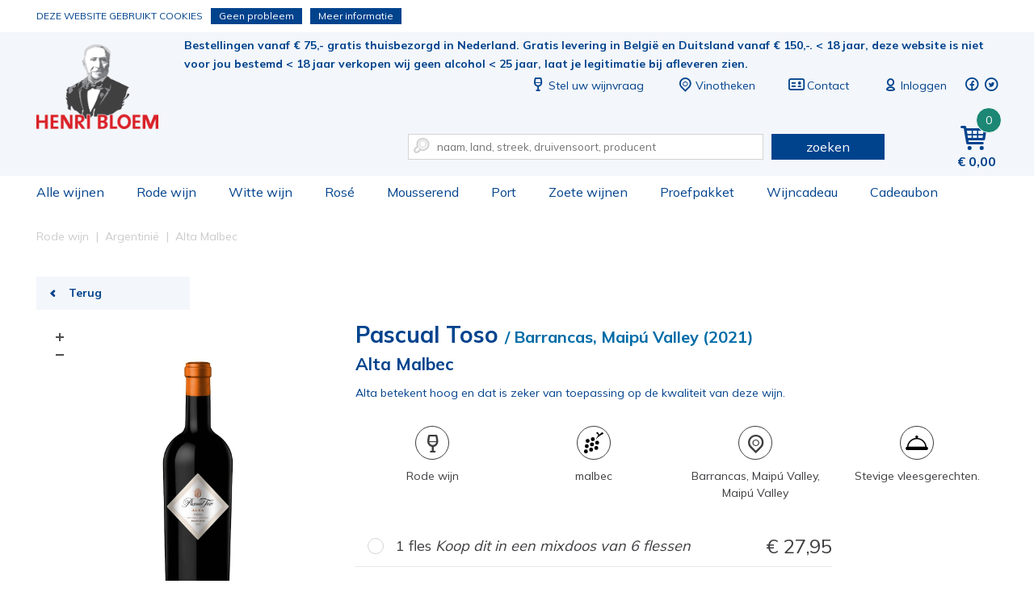

--- FILE ---
content_type: text/html; charset=utf-8
request_url: https://www.henribloem.nl/174847_Pascual-Toso_Alta-Malbec.html
body_size: 10075
content:
<!DOCTYPE html><html dir="ltr" lang="nl"><head><meta charset="UTF-8"><title>Alta Malbec | Henri Bloem</title><meta name="description" content="Wijn of wijncadeau koopt u online in de webshop van Henri Bloem. " /><meta property="og:locale" content="nl_NL" /><meta property="og:title" content="Alta Malbec | Henri Bloem" /><meta property="og:description" content="Wijn of wijncadeau koopt u online in de webshop van Henri Bloem. " /><meta property="og:type" content="article" /><meta property="og:url" content="https://www.henribloem.nl/174847_pascual-toso_alta-malbec.html" /><meta property="og:image" content="https://www.henribloem.nl/files/pimages/Argentinie-rood-Pascual_Toso-Alta_Malbec.jpg" /><meta name="viewport" content="width=device-width, initial-scale=1, minimum-scale=1, maximum-scale=1, user-scalable=no" /><meta name="apple-mobile-web-app-capable" content="yes" /><meta name="apple-mobile-web-app-status-bar-style" content="black" /><meta name="apple-mobile-web-app-title" content="Alta Malbec | Henri Bloem" /><!-- Google Tag Manager --><script>(function(w,d,s,l,i){w[l]=w[l]||[];w[l].push({'gtm.start':
                        new Date().getTime(),event:'gtm.js'});var f=d.getElementsByTagName(s)[0],
                        j=d.createElement(s),dl=l!='dataLayer'?'&l='+l:'';j.async=true;j.src=
                        'https://www.googletagmanager.com/gtm.js?id='+i+dl;f.parentNode.insertBefore(j,f);
                        })(window,document,'script','dataLayer','GTM-TR4X47J');
                    </script><!-- End Google Tag Manager --><link rel="canonical" href="https://www.henribloem.nl/174847_pascual-toso_alta-malbec.html" /><!-- Favicons ****** --><link rel="shortcut icon" href="//www.henribloem.nl/webshop/html/henribloem/favicon.ico"><link rel="icon" sizes="16x16 32x32 64x64" href="//www.henribloem.nl/webshop/html/henribloem/favicon.ico"><link rel="icon" type="image/png" sizes="196x196" href="//www.henribloem.nl/webshop/html/henribloem/favicon-192.png"><link rel="icon" type="image/png" sizes="160x160" href="//www.henribloem.nl/webshop/html/henribloem/favicon-160.png"><link rel="icon" type="image/png" sizes="96x96" href="//www.henribloem.nl/webshop/html/henribloem/favicon-96.png"><link rel="icon" type="image/png" sizes="64x64" href="//www.henribloem.nl/webshop/html/henribloem/favicon-64.png"><link rel="icon" type="image/png" sizes="32x32" href="//www.henribloem.nl/webshop/html/henribloem/favicon-32.png"><link rel="icon" type="image/png" sizes="16x16" href="//www.henribloem.nl/webshop/html/henribloem/favicon-16.png"><link rel="apple-touch-icon" href="//www.henribloem.nl/webshop/html/henribloem/favicon-57.png"><link rel="apple-touch-icon" sizes="114x114" href="//www.henribloem.nl/webshop/html/henribloem/favicon-114.png"><link rel="apple-touch-icon" sizes="72x72" href="//www.henribloem.nl/webshop/html/henribloem/favicon-72.png"><link rel="apple-touch-icon" sizes="144x144" href="//www.henribloem.nl/webshop/html/henribloem/favicon-144.png"><link rel="apple-touch-icon" sizes="60x60" href="//www.henribloem.nl/webshop/html/henribloem/favicon-60.png"><link rel="apple-touch-icon" sizes="120x120" href="//www.henribloem.nl/webshop/html/henribloem/favicon-120.png"><link rel="apple-touch-icon" sizes="76x76" href="//www.henribloem.nl/webshop/html/henribloem/favicon-76.png"><link rel="apple-touch-icon" sizes="152x152" href="//www.henribloem.nl/webshop/html/henribloem/favicon-152.png"><link rel="apple-touch-icon" sizes="180x180" href="//www.henribloem.nl/webshop/html/henribloem/favicon-180.png"><meta name="msapplication-TileColor" content="#FFFFFF"><meta name="msapplication-TileImage" content="/webshop/html/henribloem/favicon144.png"><meta name="msapplication-config" content="/webshop/html/henribloem/browserconfig.xml"><!-- Favicons --><!-- Font --><link rel="preconnect" href="https://fonts.googleapis.com"><link rel="preconnect" href="https://fonts.gstatic.com" crossorigin><link href="https://fonts.googleapis.com/css2?family=Mulish:wght@400;700&display=swap" rel="stylesheet"><link href="https://fonts.googleapis.com/css?family=Kreon" rel="stylesheet"><!-- Stylesheets --><link media="screen" type="text/css" rel="stylesheet" href="/webshop/html/henribloem/css/skeleton24.css" /><link media="screen" type="text/css" rel="stylesheet" href="/webshop/html/henribloem/css/font-awesome.css" /><link media="screen" type="text/css" rel="stylesheet" href="/webshop/html/henribloem/css/typicons.css" /><link media="screen" type="text/css" rel="stylesheet" href="/webshop/html/henribloem/css/base.css?v=3.4" /><link media="screen" type="text/css" rel="stylesheet" href="/webshop/html/henribloem/css/layout.css?v=5.4" /><link media="screen" type="text/css" rel="stylesheet" href="/webshop/html/henribloem/css/media.css?v=3.3" /><link media="screen" type="text/css" rel="stylesheet" href="/webshop/js/owl-carousel/owl.carousel.min.css" /><link media="screen" type="text/css" rel="stylesheet" href="/webshop/js/owl-carousel/owl.theme.default.min.css" /><link media="screen" type="text/css" rel="stylesheet" href="/webshop/js/simple-lightbox/simple-lightbox.min.css" /><link media="screen" type="text/css" rel="stylesheet" href="/webshop/js/jquery-rating/jquery.rating.css" /><link media="screen" type="text/css" rel="stylesheet" href="/webshop/html/henribloem/css/hide.css" /><!--<link media="screen" type="text/css" rel="stylesheet" href="/css/g/basestyle" /> --><!--[if lt IE 9]><script src="/webshop/js/addtodom.js" type="text/javascript"></script><link media="screen" type="text/css" rel="stylesheet" href="https://www.henribloem.nl/webshop/html/henribloem/style/style_screen_ie.css" /><link media="screen" type="text/css" rel="stylesheet" href="https://www.henribloem.nl/webshop/html/henribloem/style/style_screen_ie8.css?nc=2025111702" /><script> document.createElement("stack"); </script><![endif]--><!-- Javascript (alleen jQuery) de rest in de footer! --><script src="https://ajax.googleapis.com/ajax/libs/jquery/1.12.4/jquery.min.js"></script><script src="https://code.jquery.com/ui/1.10.1/jquery-ui.min.js"></script><!-- <script src="/js/g/jsjquery" type="text/javascript" charset="utf-8"></script> --><script>window.twttr = (function(d, s, id) {
 var js, fjs = d.getElementsByTagName(s)[0],
 t = window.twttr || {};
 if (d.getElementById(id)) return t;
 js = d.createElement(s);
 js.id = id;
 js.src = "https://platform.twitter.com/widgets.js";
 fjs.parentNode.insertBefore(js, fjs);
 t._e = [];
 t.ready = function(f) {
 t._e.push(f);
 };
 return t;
 }(document, "script", "twitter-wjs"));
 </script><!-- Hotjar Tracking Code for https://www.henribloem.nl --></head><body class="productpagina"><!-- Google Tag Manager --><noscript><iframe src="https://www.googletagmanager.com/ns.html?id=GTM-TR4X47J" height="0" width="0" style="display:none;visibility:hidden"></iframe></noscript><!-- End Google Tag Manager --><div id="fb-root"></div><script>(function(d, s, id) {
 var js, fjs = d.getElementsByTagName(s)[0];
 if (d.getElementById(id)) return;
 js = d.createElement(s); js.id = id;
 js.src = "//connect.facebook.net/nl_NL/sdk.js#xfbml=1&version=v2.8";
 fjs.parentNode.insertBefore(js, fjs);
	}(document, 'script', 'facebook-jssdk'));</script><header id="header" class="liquid"><div id="top-bar" class="liquid"><div class="container"><a id="logo-image" class="on-desktop" title="Henri Bloem sinds 1833" href="/">Alta Malbec | Henri Bloem</a><div class="content-right-top pull-right"><div class="liquid margin-bottom-30"><a href="#" id="jq-pull-menu" class="on-mobile pull-left"><span class="typcn typcn-th-menu"></span></a><a id="logo-mobile" class="on-mobile" title="Henri Bloem sinds 1833" href="/">Alta Malbec | Henri Bloem</a><span class="pull-left usp">Bestellingen vanaf € 75,- gratis thuisbezorgd in Nederland. Gratis levering in België en Duitsland vanaf € 150,-.
 < 18 jaar, deze website is niet voor jou bestemd < 18 jaar verkopen wij geen alcohol < 25 jaar, laat je legitimatie bij afleveren zien.     
</span><ul class="pull-right top-menu"><li class="on-desktop"><a href="/stel-uw-wijnvraag"><span class="typcn typcn-wine"></span>Stel uw wijnvraag</a></li><li class=""><a href="/vinothekenvestigingen"><span class="typcn typcn-location-outline"></span><span class="name">Vinotheken</span></a></li><li class="on-desktop"><a href="/contact/"><span class="typcn typcn-business-card"></span>Contact</a></li><!-- REPLACEBEGIN headermijnaccount --><replace name="headermijnaccount"><li><a class="liquid" href="/inloggen.html"><span class="typcn typcn-user-outline"></span><span class="name">Inloggen</span></a></li><!-- REPLACEEINDE headermijnaccount --></replace><li class="social-media"><a target="_blank" href="https://nl-nl.facebook.com/vinotheekhenribloem/"><span class="typcn typcn-social-facebook-circular"></span></a></li><li class="social-media"><a target="_blank" href="https://twitter.com/henribloem"><span class="typcn typcn-social-twitter-circular"></span></a></li></ul></div><div id="jq-shoppingbag" class="pull-right"><!-- REPLACEBEGIN winkelmandjeklein --><replace name="winkelmandjeklein"><a href="/winkelmandje/" title="Winkelmandje" class="pull-right link"><span class="typcn typcn-shopping-cart"></span><span class="number">0</span><span class="amount on-desktop">0,00</span></a><!-- REPLACEEINDE winkelmandjeklein --></replace></div><form id="jq-search" class="pull-right" method="POST" action="/zoek/">
                                    <div id="CSRFGuard_439970794" class="CSRF">
<input type="hidden" name="CSRFName" value="CSRFGuard_439970794" />
<input type="hidden" name="CSRFToken" value="9f3b59cde11796aa5be47866a90aa530ae6934f4db3faea46fabb3015e3bb2e44b0ff55dac67d3dfb84f854b21c9bc9ed4910d33a71829408518a22921677adb" /></div><input class="nine columns" name="search" type="text" placeholder="naam, land, streek, druivensoort, producent" value="" autocomplete="off"/><span class="typcn typcn-zoom-outline"></span><button class="three columns" name="submit" value="" type="submit">zoeken</button></form></div></div></div><div id="bottom-bar" class="liquid"><div class="container"><nav id="jq-main" class="pull-left"><span id="jq-menu-close" class="on-mobile"><span class="typcn typcn-times-outline"></span></span><ul class="main-btn liquid"><li id="shop" class=""><a class="link" href="/shop/" title="Alle wijnen">Alle wijnen<i class="on-mobile icon-right-open pull-right"></i></a></li><li id="rode-wijn" class=""><a class="link" href="/rode-wijn/" title="Rode wijn">Rode wijn<i class="on-mobile icon-right-open pull-right"></i></a></li><li id="witte-wijn" class=""><a class="link" href="/witte-wijn/" title="Witte wijn">Witte wijn<i class="on-mobile icon-right-open pull-right"></i></a></li><li id="rose" class=""><a class="link" href="/rose/" title="Rosé">Rosé<i class="on-mobile icon-right-open pull-right"></i></a></li><li id="mousserend" class=""><a class="link" href="/mousserend/" title="Mousserend">Mousserend<i class="on-mobile icon-right-open pull-right"></i></a></li><li id="port" class=""><a class="link" href="/port/" title="Port">Port<i class="on-mobile icon-right-open pull-right"></i></a></li><li id="zoete-wijnen" class=""><a class="link" href="/zoete-wijnen/" title="Zoete wijnen">Zoete wijnen<i class="on-mobile icon-right-open pull-right"></i></a></li><li id="proefpakket" class=""><a class="link" href="/proefpakket/" title="Proefpakket">Proefpakket<i class="on-mobile icon-right-open pull-right"></i></a></li><li id="wijngeschenken" class=""><a class="link" href="/wijngeschenken/" title="Wijncadeau">Wijncadeau<i class="on-mobile icon-right-open pull-right"></i></a></li><li id="cadeaubon" class=""><a class="link" href="/cadeaubon/" title="Cadeaubon">Cadeaubon<i class="on-mobile icon-right-open pull-right"></i></a></li><!--<li id="shop" class=""><a class="link" href="/cadeaubonnen/" title="Cadeaubonnen">Cadeaubonnen<i class="on-mobile icon-right-open pull-right"></i></a></li>--><li class="on-mobile"><a href="/vinothekenvestigingen">Vinotheken</a></li><li class="on-mobile"><a href="/contact/">Contact</a></li></ul></nav></div></div></header><div id="main-content" class="liquid margin-bottom-20"><ul class="liquid productpagina-banner"></ul><div id="product-detail" class="container"><div class="breadcrumbs liquid margin-bottom-20 on-desktop"><ol id="jq-breadcrumbs" class="twentyfour columns" itemscope itemtype="http://schema.org/BreadcrumbList"><li itemprop="itemListElement" itemscope itemtype="http://schema.org/ListItem"><a title="Rode wijn" itemprop="item" href="/rode-wijn/"><span itemprop="name">Rode wijn</span></a><i class="icon-right-open-mini"></i><meta itemprop="position" content="1" /></li><li itemprop="itemListElement" itemscope itemtype="http://schema.org/ListItem"><a title="Argentinië" itemprop="item" href="/rode-wijn/argentini/"><span itemprop="name">Argentinië</span></a><i class="icon-right-open-mini"></i><meta itemprop="position" content="2" /></li><li itemprop="itemListElement" itemscope itemtype="http://schema.org/ListItem"><a title="Alta Malbec" itemprop="item" href=""><span itemprop="name">Alta Malbec</span></a><i class="icon-right-open-mini"></i><meta itemprop="position" content="3" /></li></ol></div><div class="liquid"><a class="back-to-overview four columns margin-bottom-20" href="javascript:ProductPagina.back()"><i class="icon-left-open"></i>Terug</a></div><div id="product-image" class="eight columns margin-bottom-20"><ul id="thumbnails" class="two columns alpha"><li class="jq-zoomafbeelding-thumbnail jq-zoomer liquid"><a class="liquid active" data-img="/files/pimages/Argentinie-rood-Pascual_Toso-Alta_Malbec-1200-1200.jpg" title="Alta Malbec Alta Malbec - www.henribloem.nl - Henri Bloem"><img class="liquid" src="/files/pimages/Argentinie-rood-Pascual_Toso-Alta_Malbec-300-400.jpg" alt="Alta Malbec Alta Malbec - www.henribloem.nl - Henri Bloem" title="Alta Malbec Alta Malbec - www.henribloem.nl - Henri Bloem" /></a></li></ul><figure id="jq-71014121_zoomafbeelding" class="jq-zoomafbeelding jq-zoomer eight columns"><div class="jq-zoomafbeelding-picture liquid" title="Alta Malbec Alta Malbec - www.henribloem.nl - Henri Bloem"><img class="liquid" id="71014121_mainpicture" src="/files/pimages/Argentinie-rood-Pascual_Toso-Alta_Malbec-1200-1200.jpg" title="Alta Malbec Alta Malbec - www.henribloem.nl - Henri Bloem" alt="Alta Malbec Alta Malbec - www.henribloem.nl - Henri Bloem" /></div></figure></div><div id="product-specs" class="sixteen columns alpha omega margin-bottom-20"><h1 id="jq-product-title" class="liquid">
  Pascual Toso
 <span class="smallTxt">/ Barrancas, Maipú Valley
  (2021)
 </span></h1><h2 class="liquid margin-bottom-10">Alta Malbec</h2><span class='margin-bottom-10 liquid'><p>Alta betekent hoog en dat is zeker van toepassing op de kwaliteit van deze wijn.</p></span><ul class="product-specificaties liquid margin-bottom-30"><li class="product-spec columns four alpha"><span class="icon icon-wine">&nbsp;</span>
 Rode wijn
 </li><li class="product-spec columns four"><span class="icon icon-grape">&nbsp;</span>
 malbec
 </li><li class="product-spec columns four"><span class="icon icon-location">&nbsp;</span>
 Barrancas, Maipú Valley, Maipú Valley
 </li><li class="product-spec columns four omega"><span class="icon icon-dinner">&nbsp;</span><p>Stevige vleesgerechten.</p></li></ul><div id="product-order-info" class="columns twelve"><div id="jq-sizes-5438609" class="liquid"><div id="product-detail-size" class="liquid margin-bottom-10"><span class="liquid size-container"><!-- REPLACEBEGIN beschikbarematen --><replace name="beschikbarematen"><ul class="availableSizes"><li class="liquid"><a onclick="ProductPagina.setProductSelected('0', '5438609_maat', '5438609_maat_1', '1', '71014121', '71014121')" class="size 5438609_maat 5438609_maat_1 " href="javascript:void(0);" title="1 fles">
 1 fles
    <span class="mixdoos"><i>Koop dit in een mixdoos van 6 flessen</i></span><span id="jq-product-price" class="pull-right"><span class="default"><span class="amount">27,95</span></span></span></a></li></ul><ul class="availableSizes"><li class="liquid"><a onclick="ProductPagina.setProductSelected('0', '5438609_maat', '5438609_maat_2', '2', '71014121', '71014121')" class="size 5438609_maat 5438609_maat_2 " href="javascript:void(0);" title="6 flessen">
 6 flessen
  <span class="default"><span class="amount">27,95</span> per fles</span><span class="gratis-verzenden"> (+gratis Bezorgen)</span><span id="jq-product-price" class="pull-right"><span class="default"><span class="amount">167,70</span></span></span></a></li></ul><ul class="availableSizes"><li class="liquid"><a onclick="ProductPagina.setProductSelected('0', '5438609_maat', '5438609_maat_3', '3', '71014121', '71014121')" class="size 5438609_maat 5438609_maat_3 " href="javascript:void(0);" title="12 flessen">
 12 flessen
  <span class="default"><span class="amount">27,95</span> per fles</span><span class="gratis-verzenden"> (+gratis Bezorgen)</span><span id="jq-product-price" class="pull-right"><span class="default"><span class="amount">335,40</span></span></span></a></li></ul><!-- REPLACEEINDE beschikbarematen --></replace></span></div></div><div id="productpageprice" class="columns four omega pull-left"><!-- REPLACEBEGIN productpaginaprijs --><replace name="productpaginaprijs"><span><span class="sub-title-price">Prijs</span><span id="jq-product-price-2" class="columns four"><span class="default two columns alpha omega"><span class="amount">27,95</span></span></span></span><!-- REPLACEEINDE productpaginaprijs --></replace></div><!-- REPLACEBEGIN winkelmandjeform --><replace name="winkelmandjeform"><form id="jq-add-to-cart" class="columns five omega pull-right margin-bottom-0">
                                    <div id="CSRFGuard_639962786" class="CSRF">
<input type="hidden" name="CSRFName" value="CSRFGuard_639962786" />
<input type="hidden" name="CSRFToken" value="8448175e4d7810aa72e12bf70862816f9b44f953394ade4d690f05f455bd7ecda9390c3949a64ab81790c208dc1589bf7eefce95f18a4d3d9aaeb9cfc35915e4" /></div><!-- <p>Aantal</p> --><label for="quantity">Aantal</label><select id="quantity" name="quantity"><option value="1">1</option><option value="2">2</option><option value="3">3</option><option value="4">4</option><option value="5">5</option><option value="6">6</option></select><input type="hidden" name="actie" value="product" /><input type="hidden" name="5438609_kleur" value="1" /><input type="hidden" name="5438609_maat" value="" /><input type="hidden" name="5438609_ean" value="71014121" /><input type="hidden" name="5438609_reserveren" value="0" /><input id="5438609_bestel" style="display:none;" class="5438609_bestel" type="checkbox" name="productid[]" value="5438609" /><button id="to-shoppingbag" type="submit" disabled="disabled" class="liquid">
 In je winkelmand<i class="icon-bag"></i><span class="tooltip">Selecteer een hoeveelheid</span></button></form><!-- REPLACEEINDE winkelmandjeform --></replace></div><div class="liquid margin-bottom-40"><ul class="columns four social pull-left"><li class="facebook"><a target="_blank" href="https://www.facebook.com/sharer/sharer.php?u=https%3A%2F%2Fwww.henribloem.nl%2F174847_Pascual-Toso_Alta-Malbec.html" class="facebookShare" title="Facebook">Vind ik leuk</a></li><li class="twitter"><a target="_blank" href="http://twitter.com/share?text=Alta Malbec&url=https%3A%2F%2Fwww.henribloem.nl%2F174847_Pascual-Toso_Alta-Malbec.html" class="twitterShare" title="Twitter">Tweeten</a></li></ul></div><div id="horizontalTab" class="liquid pull-left"><ul class="resp-tabs-list"><li>Proefnotitie</li><li>Informatie</li><li>Over de wijn</li><li>Over de producent</li></ul><div class="resp-tabs-container"><div><p><p>Complexe geuren van viooltjes en zwart fruit, rijp en verleidelijk. Vermengd met een hint van tabak. Op de tong een explosie van rijp fruit met een ondertoon van specerijen. De aanwezige tannine is rijp en garanderen dat de wijn nog enkele jaren door blijft rijpen in de fles.</p></p></div><div><ul class=" liquid wijn-informatie"><li class="liquid">Wijn type:
 <strong>Rode wijn</strong></li><li class="liquid">Soort:
 <strong>malbec</strong></li><li class="liquid">Land:
 <strong>Argentinië</strong></li><li class="liquid">Regio:
 <strong>Mendoza</strong></li><li class="liquid">Subregio:
 <strong>Barrancas, Maipú Valley</strong></li><li class="liquid">Karakter:
 <strong>Rijk en complex</strong></li><li class="liquid">Alcohol:
 <strong>14.00%</strong></li><li class="liquid">Serveren rond:
 <strong> 16°C</strong></li><li class="liquid">Bewaaradvies:
 <strong> Nu lekker, tot 10 jaar na de oogst.</strong></li><li class="liquid">Oogstjaar:
 <strong>2021</strong></li><li class="liquid">Producent:
 <strong>Pascual Toso</strong></li><li class="liquid">Dit product is lekker bij:<strong><p>Stevige vleesgerechten.</p></strong></li></ul></div><div><p><p>Minimaal 60-jaar oude stokken staan aan de basis van deze wijn. Lage rendementen, dus een enorme concentratie. De wijnstokken krijgen druppelirrigatie en groeien op steile, rotsige heuvels die perfect op de zon liggen. &rsquo;s Nachts koelen de druiven genoeg af om zeer mooi en gelijkmatig te kunnen rijpen.</p></p></div><div><strong class="liquid margin-bottom-10">Pascual Toso</strong><div class="liquid"><p>De voorouders van de huidige generatie wijnmakers van Pascual Toso zijn al rond 1890 vanuit Itali&euml; verhuisd naar het zo veelbelovende Mendoza in Argentini&euml;. Steeds meer wijngaarden werden aangekocht en vandaag de dag is Pascual Toso een van de toonaangevende producenten in Argentini&euml;. De Maip&uacute; vallei wordt gezien als een van de beste regio&rsquo;s van Argentini&euml; als het gaat om kwaliteitswijn. Sinds 2001 is Paul Hobbs, een vooraanstaande Amerikaanse wijnconsultant, aan het bedrijf verbonden en sindsdien is de kwaliteit naar het hoogste niveau gestegen.</p></div></div></div></div><div id="allreviews" class="liquid"><div class="reviews liquid margin-bottom-10"><span class="no-reviews liquid margin-bottom-20">
 Er zijn nog geen reviews beschikbaar.
 </span><a id="writeReview" class="columns four alpha" href="#">Schrijf zelf een review</a></div><!-- REPLACEBEGIN reviewplaatsen --><replace name="reviewplaatsen"><form id="jq-review-form-login" action="" method="post" class="sendMailForm liquid margin-bottom-10">
                                    <div id="CSRFGuard_793840396" class="CSRF">
<input type="hidden" name="CSRFName" value="CSRFGuard_793840396" />
<input type="hidden" name="CSRFToken" value="4b1b67ec73874775ffb592c3d9eb3a6841e75cc193d51938d91ed19defb97066f88927c2d04409b9079d9a52cc67cfcda94e85d2e7be8e0d00f0530f5ad360a8" /></div><fieldset class="liquid"><legend class="liquid margin-bottom-10">Login om een review te plaatsen</legend><p class="liquid"><input type="email" id="emailReturn" placeholder="E-mailadres" name="uid" required /></p><p class="liquid"><input type="password" id="passwordReturn" placeholder="Wachtwoord" name="pw" /></p><p class="logPass liquid"><a href="javascript:WachtwoordVergeten.dialog();">Wachtwoord vergeten</a><input type="hidden" name="ref" value="" /></p><p class="liquid"><button class="pull-left" type="submit">Inloggen</button></p></fieldset></form><!-- REPLACEEINDE reviewplaatsen --></replace></div><div id="jq-product-specs" class="liquid"></div></div><div id="product-alternatives" class="liquid"><div id="jq-recent-viewed" class="twelve columns margin-bottom-20"><span class="title">Laatst bekeken</span><!-- REPLACEBEGIN laatstbekeken --><replace name="laatstbekeken"><p>Er zijn nog geen laatst bekeken artikelen.</p><script type="text/javascript">
 window.LANG_LAATSTBEKEKENWISSEN = " De laatst bekeken artikelen zijn gewist.";
 </script><!-- REPLACEEINDE laatstbekeken --></replace></div><div class="twelve columns margin-bottom-20"><span class="title">Gerelateerde producten</span><ul class="carousel liquid"><li class="product columns four margin-bottom-10"><a class="liquid" href="/72011118-vina-cobos-vinculum-malbec.html" title="Vinculum Malbec"><div class="content"><span class="review product-sterren-"></span><div class="liquid item-image"><img class="liquid" src="/files/pimages/Argentinie-rood-Cobos-malbec-vinculum-300-400.jpg" alt="Vinculum Malbec" title="Vinculum Malbec" /></div><div class="description liquid margin-bottom-10"><span class="brand liquid text-center">Vinculum Malbec</span><div class="date text-center liquid"><span class="category">Viña Cobos </span><span class="category">2018 </span></div></div><div class="price liquid"><span class="amount liquid text-center">47,95</span></div><div class="liquid order"><span class="btn-order liquid text-center">Bestel</span></div></div></a></li><li class="product columns four margin-bottom-10"><a class="liquid" href="/173722_Pascual-Toso_Malbec.html" title="Malbec"><div class="content"><span class="review product-sterren-"></span><div class="liquid item-image"><img class="liquid" src="/files/pimages/Argentinie-rood-PascualToso-Malbec22-300-400.jpg" alt="Malbec" title="Malbec" /></div><div class="description liquid margin-bottom-10"><span class="brand liquid text-center">Malbec</span><div class="date text-center liquid"><span class="category">Pascual Toso </span><span class="category">2024 </span></div><span class="kreet liquid"><p>Topper!</p></span></div><div class="price liquid"><span class="amount liquid text-center">7,95</span></div><div class="liquid order"><span class="btn-order liquid text-center">Bestel</span></div></div></a></li><li class="product columns four margin-bottom-10"><a class="liquid" href="/71011122-pascual-toso-malbec-selected-vines.html" title="Malbec Selected Vines"><div class="content"><span class="review product-sterren-"></span><div class="liquid item-image"><img class="liquid" src="/files/pimages/Argentinie-rood-PascualToso-Malbec-SelectedVines-300-400.png" alt="Malbec Selected Vines" title="Malbec Selected Vines" /></div><div class="description liquid margin-bottom-10"><span class="brand liquid text-center">Malbec Selected Vines</span><div class="date text-center liquid"><span class="category">Pascual Toso </span><span class="category">2022 </span></div><span class="kreet liquid"><p>Een topper!</p></span></div><div class="price liquid"><span class="amount liquid text-center">13,95</span></div><div class="liquid order"><span class="btn-order liquid text-center">Bestel</span></div></div></a></li></ul></div></div></div><script type="text/javascript">
 $(document).ready(function () {
 if ($(window).width() < 768) {
 $('.jq-zoomafbeelding-picture').smoothZoom({
 width: '100%',
 height: '100%',
 responsive: true,
 border_SIZE: 0,
 pan_BUTTONS_SHOW: true,
 zoom_BUTTONS_SHOW: true,
 zoom_OUT_TO_FIT:true,
 zoom_MAX: 180,
 touch_DRAG:false,
 initial_ZOOM: 100
 });
 }else{
 $('.jq-zoomafbeelding-picture').smoothZoom({
 width: '100%',
 height: '100%',
 responsive: true,
 border_SIZE: 0,
 pan_BUTTONS_SHOW: false,
 zoom_BUTTONS_SHOW: true,
 zoom_OUT_TO_FIT:true,
 zoom_MAX: 180,
 initial_ZOOM: 100
 });
 }
 });
</script><script src="/webshop/js/jquery-smooth-zoom/jquery.smoothZoom.min.js" type="text/javascript" charset="utf-8"></script><script src="/webshop/js/utils/easyResponsiveTabs.js" type="text/javascript" charset="utf-8"></script><script src="/webshop/js/jquery-rating/jquery.rating.js" type="text/javascript" charset="utf-8"></script><script src="/webshop/js/pages/ProductPagina.js"></script><script type="application/ld+json">
 {"@context":"http:\/\/schema.org","@type":"Product","description":"Minimaal 60-jaar oude stokken staan aan de basis van deze wijn. Lage rendementen, dus een enorme concentratie. De wijnstokken krijgen druppelirrigatie en groeien op steile, rotsige heuvels die perfect op de zon liggen. &rsquo;s Nachts koelen de druiven genoeg af om zeer mooi en gelijkmatig te kunnen rijpen.","name":"Alta Malbec","image":"https:\/\/www.henribloem.nl\/files\/pimages\/Argentinie-rood-Pascual_Toso-Alta_Malbec.jpg","offers":{"@type":"AggregateOffer","availability":"https:\/\/schema.org\/InStock","url":"https:\/\/www.henribloem.nl\/174847_Pascual-Toso_Alta-Malbec.html","priceValidUntil":"2025-11-17","lowPrice":"167.70","highPrice":"335.40","offerCount":2,"offers":[{"@type":"Offer","availability":"https:\/\/schema.org\/InStock","url":"https:\/\/www.henribloem.nl\/174847_Pascual-Toso_Alta-Malbec.html","priceValidUntil":"2025-11-17","price":"167.70","priceCurrency":"EUR"},{"@type":"Offer","availability":"https:\/\/schema.org\/InStock","url":"https:\/\/www.henribloem.nl\/174847_Pascual-Toso_Alta-Malbec.html","priceValidUntil":"2025-11-17","price":"335.40","priceCurrency":"EUR"}],"priceCurrency":"EUR"},"brand":{"type":"Brand","name":"Pascual Toso"},"sku":"71014121","countryOfOrigin":{"type":"Country","name":"Argentini\u00eb"}}
</script><script>
/**
 * Call this function when a user clicks on a product link. This function uses the event
 * callback datalayer variable to handle navigation after the ecommerce data has been sent
 * to Google Analytics.
 * @param {Object} productObj An object representing a product.
 */
</script></div><footer id="footer" class="liquid"><div class="container"><div class="liquid margin-bottom-10 footer-bottom"><ul class="four columns wijnsoorten"><li class="title margin-bottom-20">Wijnsoorten</li><li><ul><li><a href="/shop/">Alle wijnen</a></li><li><a href="/rode-wijn/">Rode wijn</a></li><li><a href="/witte-wijn/">Witte wijn</a></li><li><a href="/rose/">Ros&eacute;</a></li><li><a href="/mousserend/">Mousserend</a></li><li><a href="/port/">Port</a></li><li><a href="/zoete-wijnen/">Zoete wijnen</a></li></ul></li></ul><ul class="four columns"><li class="title margin-bottom-20">Bekende wijnregio's</li><li><ul><li><a href="/frankrijk/bordeaux/">Bordeaux</a></li><li><a href="/frankrijk/bourgogne/">Bourgogne</a></li><li><a href="/frankrijk/champagne/">Champagne</a></li><li><a href="/frankrijk/languedoc-roussillon/">Languedoc-Roussillon</a></li><li><a href="/itali/piemonte/">Piemonte</a></li><li><a href="/itali/toscane/">Toscane</a></li><li><a href="/spanje/rioja/">Rioja</a></li></ul></li></ul><ul class="four columns"><li class="title margin-bottom-20">Wijnlanden</li><li><ul><li><a href="/argentini/">Argentini&euml;</a></li><li><a href="/chili/">Chili</a></li><li><a href="/duitsland/">Duitsland</a></li><li><a href="/frankrijk/">Frankrijk</a></li><li><a href="/itali/">Itali&euml;</a></li><li><a href="/nieuw-zeeland/">Nieuw-Zeeland</a></li><li><a href="/oostenrijk/">Oostenrijk</a></li><li><a href="/portugal/">Portugal</a></li><li><a href="/spanje/">Spanje</a></li><li><a href="/zuid-afrika/">Zuid-Afrika</a></li></ul></li></ul><ul class="four columns"><li class="title margin-bottom-20">Henri Bloem</li><li><a href="/evenementen" title="Evenementen">Evenementen</a></li><li><a href="/blog" title="Blog">Blog</a></li><li><a href="/nieuwsbrieven" title="Nieuwsbrieven">Nieuwsbrieven</a></li><li><a href="" title=""></a></li><li><a href="/contact/" title="Contact">Contact</a></li><li><a href="/klantenservice/bestellen-bezorgen-retouren" title="Bestellen, bezorgen, retouren">Bestellen, bezorgen, retouren</a></li><li><a href="/vinothekenvestigingen" title="Vinotheken">Vinotheken/Vestigingen </a></li><li><a href="/klantenservice/franchise-met-henri-bloem" title="Zelf een Henri Bloem winkel beginnen">Zelf een Henri Bloem winkel beginnen</a></li><li><a href="" title=""></a></li><li><a href="/klantenservice/vacatures" title="Vacatures">Vacatures</a></li></ul><div id="footer-newsletter" class="six columns margin-bottom-10 offset-by-one"><span class="title text-center margin-bottom-10 liquid">Nieuwsbrief</span><span class="text-center liquid margin-bottom-10">Meld u aan voor onze nieuwsbrief en profiteer als eerste van acties!</span><form id="follow-us-foot" class="sendMailForm liquid" action="javascript:NieuwsBrief.dialog($('#follow-us-foot #email').val());">
                                    <div id="CSRFGuard_1878405609" class="CSRF">
<input type="hidden" name="CSRFName" value="CSRFGuard_1878405609" />
<input type="hidden" name="CSRFToken" value="9b3463ba5b17be2129ad4738422075eea6a7d4c1cb403c6e28aacf4ad792ebed2b15f01407183437d96fb4048e419549c66d6d7e808e751452c63033a21366e2" /></div><fieldset class="liquid"><input type="email" placeholder="E-mailadres" id="email" required class="pull-left liquid required"/><button type="submit" class="pull-left liquid text-center call-to-action">Aanmelden</button></fieldset></form><div class="footer-social"><p class="liquid text-center">Volg Henri Bloem op:</p><ul class="footer-social-media liquid"><li id="fb"><a target="_blank" href="https://nl-nl.facebook.com/vinotheekhenribloem/">Facebook</a></li><li id="tw"><a target="_blank" href="https://twitter.com/henribloem">Twitter</a></li></ul></div></div><span class="footer-logo columns four pull-left">&nbsp;</span><div class="seven columns pull-right"><ul class="betaalmethode_opties"><p>Veilig betalen met:</p><li id="ideal"><a target="_blank" href="https://www.ideal.nl/">Betalen met iDeal</a></li><li id="mastercard"><a target="_blank" href="https://www.mastercard.nl/nl-nl.html">Betalen met MasterCard</a></li><li id="visa"><a target="_blank" href="https://www.visa.nl/">Betalen met Visa</a></li></ul><ul class="alternatieve_logos"><li id="nix18"><a target="_blank" href="https://www.nix18.nl/">NIX18 Niet roken, Niet drinken</a></li><li id="vinoloog"><a target="_blank" href="https://wijnacademie.nl/opleiding-vinoloog">Wijnacademie, voor wie echt verder wil in wijn</a></li></ul></div></div></div><form id="ajax-formulier">
                                    <div id="CSRFGuard_1706437555" class="CSRF">
<input type="hidden" name="CSRFName" value="CSRFGuard_1706437555" />
<input type="hidden" name="CSRFToken" value="72a6c8e58625413e131eeeda68eebd5b1cbb74f2ef6b3caa659976661c1e12745d796449c045103235122661ea9a078f5e871950c6b105e9cacbbe1e203677b7" /></div><!-- Leeg. Toch heel belangrijk voor security --></form></footer><div class="liquid"><div class="container"><div id="copyright" class="twentyfour columns"><ul><li>Henri Bloem &copy; 2025. Alle rechten voorbehouden</li><li><a href="/Sitemap.html">Sitemap</a></li><li><a href="/privacy-verklaring/">Privacy verklaring</a></li><li><a href="/algemene-voorwaarden/">Algemene voorwaarden</a></li><li><a href="/klantenservice/geborgde-werkwijze-alcoholwet">Geborgde werkwijze alcoholwet</a></li></ul></div></div></div><!-- Hotjar Tracking Code for https://www.henribloem.nl --><script>
 (function(h,o,t,j,a,r){
 h.hj=h.hj||function(){(h.hj.q=h.hj.q||[]).push(arguments)};
 h._hjSettings={hjid:825009,hjsv:6};
 a=o.getElementsByTagName('head')[0];
 r=o.createElement('script');r.async=1;
 r.src=t+h._hjSettings.hjid+j+h._hjSettings.hjsv;
 a.appendChild(r);
 })(window,document,'https://static.hotjar.com/c/hotjar-','.js?sv=');
</script><!-- Globale html voor utilities --><div id="jq-dialog-overlay"><!-- belangrijk, niet verwijderen --></div><div id="jq-dialog-box"><div id="jq-dialog-content"><a id="jq-dialog-close" href="javascript:Dialog.popupDialogSluit();"></a><div id="jq-dialog-message" class="container"><!-- belangrijk, niet verwijderen --></div></div><div id="jq-dialog-buttons"></div></div><!-- Javascript globals & translations --><script type="text/javascript">
 window.isMobile = false;
 window.language = '';
 window.languageTag = 'nl';
 // vertalingen
 window.LANG_PRODUCTTOEGEVOEGD = "Het artikel is aan uw winkelmandje toegevoegd.",
 window.LANG_ZOEKEN = "zoeken",
 window.LANG_KIESKLEUR = "Kies de juiste kleur.";
 window.LANG_KIESMAAT = "Kies een hoeveelheid";
 window.LANG_GEENARTIKELENGESELECTEERD = "Er zijn geen artikelen geselecteerd.";
 window.LANG_TOTAAL = "Totaal";
 window.LANG_PRINT = "Printen";
 window.LANG_VORIGE = "[VORIGE]";
 window.LANG_VOLGENDE = "[VOLGENDE]";
</script><!-- Javascripts Plug-ins --><script src="/js/g/jsplugins" type="text/javascript" charset="utf-8"></script><!-- Javascripts Utilities --><script src="/js/g/jsutils?v=1.0.2" type="text/javascript" charset="utf-8"></script><script type="text/javascript">
 //<![CDATA[
 $(document).ready(function() {
 // UNIFORM
 $("select, input[type=checkbox], input[type=radio]").uniform();
 // COOKIES
 var a = '<div id="jq-cookie-law-info-bar"><div id="input" class="container"><span class="title">Deze website gebruikt cookies</span><a href="#" id="jq-cookie-action-close-header" >Geen probleem</a><a href=\"/privacy-verklaring/\" id=\"CONSTANT_OPEN_URL\" >Meer informatie</a></div></div>';
 var b = '{"animate_speed_hide":"500","animate_speed_show":"500","background":"#bbb","border":"#444","border_on":false,"button_1_button_colour":"#018500","button_1_button_hover":"#016a00","button_1_link_colour":"#fff","button_1_as_button":true,"button_2_button_colour":"#808080","button_2_button_hover":"#666666","button_2_link_colour":"#fff","button_2_as_button":true,"font_family":"inherit","notify_animate_hide":true,"notify_animate_show":false,"notify_div_id":"#jq-cookie-law-info-bar","notify_position_horizontal":"right","notify_position_vertical":"top","showagain_tab":false,"showagain_background":"#fff","showagain_border":"#000","showagain_div_id":"#cookie-law-info-again","showagain_x_position":"100px","text":"#fff"}';
 cli_show_cookiebar(a,b);
 // PRINTEN
  });
 //]]></script></body></html>

--- FILE ---
content_type: text/css
request_url: https://www.henribloem.nl/webshop/html/henribloem/css/skeleton24.css
body_size: 2870
content:
/* Table of Contents
==================================================
    #Base 960 Grid
    #Tablet (Portrait)
    #Mobile (Portrait)
    #Mobile (Landscape)
    #Clearing */
/* #Variable Definitions
================================================== */
/* Grid  
================================================== */
/* #Clearing
================================================== */
/* Include clearfix on parent to clear nested columns,
or wrap each row of columns in a @include row */
/* You can also use a @include clear to clear columns */
    /* #Base 1440 grid
================================================== */
.container {
  position: relative;
  margin: 0 auto;
  padding: 0;
  width: 1320px; }

.container:after {
  content: "\0020";
  display: block;
  height: 0;
  clear: both;
  visibility: hidden; }

@media only screen and (min-width: 1200px) and (max-width: 1439px) {
  .container {
    width: 1200px; } }
@media only screen and (min-width: 960px) and (max-width: 1199px) {
  .container {
    width: 960px; } }
@media only screen and (min-width: 768px) and (max-width: 959px) {
  .container {
    width: 768px; } }
@media only screen and (max-width: 767px) {
  .container {
    width: 300px; } }
@media only screen and (min-width: 480px) and (max-width: 767px) {
  .container {
    width: 420px; } }
.container .column, .container .columns {
  float: left;
  display: inline;
  margin-left: 5px;
  margin-right: 5px;
  width: 30px; }

@media only screen and (max-width: 767px) {
  .container .column, .container .columns {
    margin: 0; } }
@media only screen and (min-width: 1200px) and (max-width: 1439px) {
  .container .column, .container .columns {
    width: 40px; } }
@media only screen and (min-width: 960px) and (max-width: 1199px) {
  .container .column, .container .columns {
    width: 30px; } }
@media only screen and (min-width: 768px) and (max-width: 959px) {
  .container .column, .container .columns {
    width: 22px; } }
@media only screen and (max-width: 767px) {
  .container .column, .container .columns {
    width: 300px; } }
@media only screen and (min-width: 480px) and (max-width: 767px) {
  .container .column, .container .columns {
    width: 420px; } }
.row {
  margin-bottom: 10px !important; }

.row .clearfix {
  zoom: 1; }

.row .clearfix:after {
  clear: both; }

.row .clearfix:before, .row .clearfix:after {
  content: '\0020';
  display: block;
  overflow: hidden;
  visibility: hidden;
  width: 0;
  height: 0; }

/* Nested Column Classes */
.column.alpha, .columns.alpha {
  margin-left: 0; }

.column.omega, .columns.omega {
  margin-right: 0; }

/* Base Grid */
.container .one.columns {
  width: 45px; }

@media only screen and (min-width: 1200px) and (max-width: 1439px) {
  .container .one.columns {
    width: 40px; } }
@media only screen and (min-width: 960px) and (max-width: 1199px) {
  .container .one.columns {
    width: 30px; } }
@media only screen and (min-width: 768px) and (max-width: 959px) {
  .container .one.columns {
    width: 22px; } }
@media only screen and (max-width: 767px) {
  .container .one.columns {
    width: 300px; } }
@media only screen and (min-width: 480px) and (max-width: 767px) {
  .container .one.columns {
    width: 420px; } }
.container .two.columns {
  width: 100px; }

@media only screen and (min-width: 1200px) and (max-width: 1439px) {
  .container .two.columns {
    width: 90px; } }
@media only screen and (min-width: 960px) and (max-width: 1199px) {
  .container .two.columns {
    width: 70px; } }
@media only screen and (min-width: 768px) and (max-width: 959px) {
  .container .two.columns {
    width: 54px; } }
@media only screen and (max-width: 767px) {
  .container .two.columns {
    width: 300px; } }
@media only screen and (min-width: 480px) and (max-width: 767px) {
  .container .two.columns {
    width: 420px; } }
.container .three.columns {
  width: 155px; }

@media only screen and (min-width: 1200px) and (max-width: 1439px) {
  .container .three.columns {
    width: 140px; } }
@media only screen and (min-width: 960px) and (max-width: 1199px) {
  .container .three.columns {
    width: 110px; } }
@media only screen and (min-width: 768px) and (max-width: 959px) {
  .container .three.columns {
    width: 86px; } }
@media only screen and (max-width: 767px) {
  .container .three.columns {
    width: 300px; } }
@media only screen and (min-width: 480px) and (max-width: 767px) {
  .container .three.columns {
    width: 420px; } }
.container .four.columns {
  width: 210px; }

@media only screen and (min-width: 1200px) and (max-width: 1439px) {
  .container .four.columns {
    width: 190px; } }
@media only screen and (min-width: 960px) and (max-width: 1199px) {
  .container .four.columns {
    width: 150px; } }
@media only screen and (min-width: 768px) and (max-width: 959px) {
  .container .four.columns {
    width: 118px; } }
@media only screen and (max-width: 767px) {
  .container .four.columns {
    width: 300px; } }
@media only screen and (min-width: 480px) and (max-width: 767px) {
  .container .four.columns {
    width: 420px; } }
.container .five.columns {
  width: 265px; }

@media only screen and (min-width: 1200px) and (max-width: 1439px) {
  .container .five.columns {
    width: 240px; } }
@media only screen and (min-width: 960px) and (max-width: 1199px) {
  .container .five.columns {
    width: 190px; } }
@media only screen and (min-width: 768px) and (max-width: 959px) {
  .container .five.columns {
    width: 150px; } }
@media only screen and (max-width: 767px) {
  .container .five.columns {
    width: 300px; } }
@media only screen and (min-width: 480px) and (max-width: 767px) {
  .container .five.columns {
    width: 420px; } }
.container .six.columns {
  width: 320px; }

.container .six.columns.padding {
  width: 310px;
  padding: 5px; }

@media only screen and (min-width: 1200px) and (max-width: 1439px) {
  .container .six.columns {
    width: 290px; }

  .container .six.columns.padding {
    width: 280px;
    padding: 5px; } }
@media only screen and (min-width: 960px) and (max-width: 1199px) {
  .container .six.columns {
    width: 230px; }

  .container .six.columns.padding {
    width: 220px;
    padding: 5px; } }
@media only screen and (min-width: 768px) and (max-width: 959px) {
  .container .six.columns {
    width: 182px; }

  .container .six.columns.padding {
    width: 172px;
    padding: 5px; } }
@media only screen and (max-width: 767px) {
  .container .six.columns {
    width: 300px; }

  .container .six.columns.padding {
    width: 290px;
    padding: 5px; } }
@media only screen and (min-width: 480px) and (max-width: 767px) {
  .container .six.columns {
    width: 420px; }

  .container .six.columns.padding {
    width: 420px;
    padding: 5px; } }
.container .seven.columns {
  width: 375px; }

@media only screen and (min-width: 1200px) and (max-width: 1439px) {
  .container .seven.columns {
    width: 340px; } }
@media only screen and (min-width: 960px) and (max-width: 1199px) {
  .container .seven.columns {
    width: 270px; } }
@media only screen and (min-width: 768px) and (max-width: 959px) {
  .container .seven.columns {
    width: 214px; } }
@media only screen and (max-width: 767px) {
  .container .seven.columns {
    width: 300px; } }
@media only screen and (min-width: 480px) and (max-width: 767px) {
  .container .seven.columns {
    width: 420px; } }
.container .eight.columns {
  width: 430px; }

.container .eight.columns.padding {
  width: 420px;
  padding: 5px; }

@media only screen and (min-width: 1200px) and (max-width: 1439px) {
  .container .eight.columns {
    width: 390px; }

  .container .eight.columns.padding {
    width: 380px;
    padding: 5px; } }
@media only screen and (min-width: 960px) and (max-width: 1199px) {
  .container .eight.columns {
    width: 310px; }

  .container .eight.columns.padding {
    width: 300px;
    padding: 5px; } }
@media only screen and (min-width: 768px) and (max-width: 959px) {
  .container .eight.columns {
    width: 246px; }

  .container .eight.columns.padding {
    width: 236px;
    padding: 5px; } }
@media only screen and (max-width: 767px) {
  .container .eight.columns {
    width: 300px; }

  .container .eight.columns.padding {
    width: 290px;
    padding: 5px; } }
@media only screen and (min-width: 480px) and (max-width: 767px) {
  .container .eight.columns {
    width: 420px; }

  .container .eight.columns.padding {
    width: 410px;
    padding: 5px; } }
.container .nine.columns {
  width: 485px; }

@media only screen and (min-width: 1200px) and (max-width: 1439px) {
  .container .nine.columns {
    width: 440px; } }
@media only screen and (min-width: 960px) and (max-width: 1199px) {
  .container .nine.columns {
    width: 350px; } }
@media only screen and (min-width: 768px) and (max-width: 959px) {
  .container .nine.columns {
    width: 278px; } }
@media only screen and (max-width: 767px) {
  .container .nine.columns {
    width: 300px; } }
@media only screen and (min-width: 480px) and (max-width: 767px) {
  .container .nine.columns {
    width: 420px; } }
.container .ten.columns {
  width: 540px; }

@media only screen and (min-width: 1200px) and (max-width: 1439px) {
  .container .ten.columns {
    width: 490px; } }
@media only screen and (min-width: 960px) and (max-width: 1199px) {
  .container .ten.columns {
    width: 390px; } }
@media only screen and (min-width: 768px) and (max-width: 959px) {
  .container .ten.columns {
    width: 310px; } }
@media only screen and (max-width: 767px) {
  .container .ten.columns {
    width: 300px; } }
@media only screen and (min-width: 480px) and (max-width: 767px) {
  .container .ten.columns {
    width: 420px; } }
.container .eleven.columns {
  width: 595px; }

@media only screen and (min-width: 1200px) and (max-width: 1439px) {
  .container .eleven.columns {
    width: 540px; } }
@media only screen and (min-width: 960px) and (max-width: 1199px) {
  .container .eleven.columns {
    width: 430px; } }
@media only screen and (min-width: 768px) and (max-width: 959px) {
  .container .eleven.columns {
    width: 342px; } }
@media only screen and (max-width: 767px) {
  .container .eleven.columns {
    width: 300px; } }
@media only screen and (min-width: 480px) and (max-width: 767px) {
  .container .eleven.columns {
    width: 420px; } }
.container .twelve.columns {
  width: 650px; }

.container .twelve.columns.padding {
  width: 640px;
  padding: 5px; }

@media only screen and (min-width: 1200px) and (max-width: 1439px) {
  .container .twelve.columns {
    width: 590px; }

  .container .twelve.columns.padding {
    width: 580px;
    padding: 5px; } }
@media only screen and (min-width: 960px) and (max-width: 1199px) {
  .container .twelve.columns {
    width: 470px; }

  .container .twelve.columns.padding {
    width: 460px;
    padding: 5px; } }
@media only screen and (min-width: 768px) and (max-width: 959px) {
  .container .twelve.columns {
    width: 374px; }

  .container .twelve.columns.padding {
    width: 364px;
    padding: 5px; } }
@media only screen and (max-width: 767px) {
  .container .twelve.columns {
    width: 300px; }

  .container .twelve.columns.padding {
    width: 290px;
    padding: 5px; } }
@media only screen and (min-width: 480px) and (max-width: 767px) {
  .container .twelve.columns {
    width: 420px; }

  .container .twelve.columns.padding {
    width: 410px;
    padding: 5px; } }
.container .thirteen.columns {
  width: 705px; }

@media only screen and (min-width: 1200px) and (max-width: 1439px) {
  .container .thirteen.columns {
    width: 640px; } }
@media only screen and (min-width: 960px) and (max-width: 1199px) {
  .container .thirteen.columns {
    width: 510px; } }
@media only screen and (min-width: 768px) and (max-width: 959px) {
  .container .thirteen.columns {
    width: 406px; } }
@media only screen and (max-width: 767px) {
  .container .thirteen.columns {
    width: 300px; } }
@media only screen and (min-width: 480px) and (max-width: 767px) {
  .container .thirteen.columns {
    width: 420px; } }
.container .fourteen.columns {
  width: 760px; }

@media only screen and (min-width: 1200px) and (max-width: 1439px) {
  .container .fourteen.columns {
    width: 690px; } }
@media only screen and (min-width: 960px) and (max-width: 1199px) {
  .container .fourteen.columns {
    width: 550px; } }
@media only screen and (min-width: 768px) and (max-width: 959px) {
  .container .fourteen.columns {
    width: 438px; } }
@media only screen and (max-width: 767px) {
  .container .fourteen.columns {
    width: 300px; } }
@media only screen and (min-width: 480px) and (max-width: 767px) {
  .container .fourteen.columns {
    width: 420px; } }
.container .fifteen.columns {
  width: 815px; }

@media only screen and (min-width: 1200px) and (max-width: 1439px) {
  .container .fifteen.columns {
    width: 740px; } }
@media only screen and (min-width: 960px) and (max-width: 1199px) {
  .container .fifteen.columns {
    width: 590px; } }
@media only screen and (min-width: 768px) and (max-width: 959px) {
  .container .fifteen.columns {
    width: 470px; } }
@media only screen and (max-width: 767px) {
  .container .fifteen.columns {
    width: 300px; } }
@media only screen and (min-width: 480px) and (max-width: 767px) {
  .container .fifteen.columns {
    width: 420px; } }
.container .sixteen.columns {
  width: 870px; }

.container .sixteen.columns.padding {
  width: 860px;
  padding: 5px; }

@media only screen and (min-width: 1200px) and (max-width: 1439px) {
  .container .sixteen.columns {
    width: 790px; }

  .container .sixteen.columns.padding {
    width: 780px;
    padding: 5px; } }
@media only screen and (min-width: 960px) and (max-width: 1199px) {
  .container .sixteen.columns {
    width: 630px; }

  .container .sixteen.columns.padding {
    width: 620px;
    padding: 5px; } }
@media only screen and (min-width: 768px) and (max-width: 959px) {
  .container .sixteen.columns {
    width: 502px; }

  .container .sixteen.columns.padding {
    width: 492px;
    padding: 5px; } }
@media only screen and (max-width: 767px) {
  .container .sixteen.columns {
    width: 300px; }

  .container .sixteen.columns.padding {
    width: 290px;
    padding: 5px; } }
@media only screen and (min-width: 480px) and (max-width: 767px) {
  .container .sixteen.columns {
    width: 420px; }

  .container .sixteen.columns.padding {
    width: 410px;
    padding: 5px; } }
.container .seventeen.columns {
  width: 925px; }

@media only screen and (min-width: 1200px) and (max-width: 1439px) {
  .container .seventeen.columns {
    width: 840px; } }
@media only screen and (min-width: 960px) and (max-width: 1199px) {
  .container .seventeen.columns {
    width: 670px; } }
@media only screen and (min-width: 768px) and (max-width: 959px) {
  .container .seventeen.columns {
    width: 534px; } }
@media only screen and (max-width: 767px) {
  .container .seventeen.columns {
    width: 300px; } }
@media only screen and (min-width: 480px) and (max-width: 767px) {
  .container .seventeen.columns {
    width: 420px; } }
.container .eightteen.columns {
  width: 980px; }

.container .eightteen.columns.padding {
  width: 970px;
  padding: 5px; }

@media only screen and (min-width: 1200px) and (max-width: 1439px) {
  .container .eightteen.columns {
    width: 890px; }

  .container .eightteen.columns.padding {
    width: 880px;
    padding: 5px; } }
@media only screen and (min-width: 960px) and (max-width: 1199px) {
  .container .eightteen.columns {
    width: 710px; }

  .container .eightteen.columns.padding {
    width: 700px;
    padding: 5px; } }
@media only screen and (min-width: 768px) and (max-width: 959px) {
  .container .eightteen.columns {
    width: 566px; }

  .container .eightteen.columns.padding {
    width: 556px;
    padding: 5px; } }
@media only screen and (max-width: 767px) {
  .container .eightteen.columns {
    width: 300px; }

  .container .eightteen.columns.padding {
    width: 290px;
    padding: 5px; } }
@media only screen and (min-width: 480px) and (max-width: 767px) {
  .container .eightteen.columns {
    width: 420px; }

  .container .eightteen.columns.padding {
    width: 410px;
    padding: 5px; } }
.container .nineteen.columns {
  width: 1035px; }

@media only screen and (min-width: 1200px) and (max-width: 1439px) {
  .container .nineteen.columns {
    width: 940px; } }
@media only screen and (min-width: 960px) and (max-width: 1199px) {
  .container .nineteen.columns {
    width: 750px; } }
@media only screen and (min-width: 768px) and (max-width: 959px) {
  .container .nineteen.columns {
    width: 598px; } }
@media only screen and (max-width: 767px) {
  .container .nineteen.columns {
    width: 300px; } }
@media only screen and (min-width: 480px) and (max-width: 767px) {
  .container .nineteen.columns {
    width: 420px; } }
.container .twenty.columns {
  width: 1090px; }

@media only screen and (min-width: 1200px) and (max-width: 1439px) {
  .container .twenty.columns {
    width: 990px; } }
@media only screen and (min-width: 960px) and (max-width: 1199px) {
  .container .twenty.columns {
    width: 790px; } }
@media only screen and (min-width: 768px) and (max-width: 959px) {
  .container .twenty.columns {
    width: 630px; } }
@media only screen and (max-width: 767px) {
  .container .twenty.columns {
    width: 300px; } }
@media only screen and (min-width: 480px) and (max-width: 767px) {
  .container .twenty.columns {
    width: 420px; } }
.container .twentyone.columns {
  width: 1145px; }

@media only screen and (min-width: 1200px) and (max-width: 1439px) {
  .container .twentyone.columns {
    width: 1040px; } }
@media only screen and (min-width: 960px) and (max-width: 1199px) {
  .container .twentyone.columns {
    width: 830px; } }
@media only screen and (min-width: 768px) and (max-width: 959px) {
  .container .twentyone.columns {
    width: 662px; } }
@media only screen and (max-width: 767px) {
  .container .twentyone.columns {
    width: 300px; } }
@media only screen and (min-width: 480px) and (max-width: 767px) {
  .container .twentyone.columns {
    width: 420px; } }
.container .twentytwo.columns {
  width: 1200px; }

.container .twentytwo.columns.padding {
  width: 1190px;
  padding: 5px; }

@media only screen and (min-width: 1200px) and (max-width: 1439px) {
  .container .twentytwo.columns {
    width: 1090px; }

  .container .twentytwo.columns.padding {
    width: 1080px;
    padding: 5px; } }
@media only screen and (min-width: 960px) and (max-width: 1199px) {
  .container .twentytwo.columns {
    width: 870px; }

  .container .twentytwo.columns.padding {
    width: 860px;
    padding: 5px; } }
@media only screen and (min-width: 768px) and (max-width: 959px) {
  .container .twentytwo.columns {
    width: 694px; }

  .container .twentytwo.columns.padding {
    width: 684px;
    padding: 5px; } }
@media only screen and (max-width: 767px) {
  .container .twentytwo.columns {
    width: 300px; }

  .container .twentytwo.columns.padding {
    width: 290px;
    padding: 5px; } }
@media only screen and (min-width: 480px) and (max-width: 767px) {
  .container .twentytwo.columns {
    width: 420px; }

  .container .twentytwo.columns.padding {
    width: 410px;
    padding: 5px; } }
.container .twentythree.columns {
  width: 1255px; }

.container .twentythree.columns.padding {
  width: 1245px;
  padding: 5px; }

@media only screen and (min-width: 1200px) and (max-width: 1439px) {
  .container .twentythree.columns {
    width: 1140px; }

  .container .twentythree.columns.padding {
    width: 1130px;
    padding: 5px; } }
@media only screen and (min-width: 960px) and (max-width: 1199px) {
  .container .twentythree.columns {
    width: 910px; }

  .container .twentythree.columns.padding {
    width: 900px;
    padding: 5px; } }
@media only screen and (min-width: 768px) and (max-width: 959px) {
  .container .twentythree.columns {
    width: 726px; }

  .container .twentythree.columns.padding {
    width: 716px;
    padding: 5px; } }
@media only screen and (max-width: 767px) {
  .container .twentythree.columns {
    width: 300px; }

  .container .twentythree.columns.padding {
    width: 290px;
    padding: 5px; } }
@media only screen and (min-width: 480px) and (max-width: 767px) {
  .container .twentythree.columns {
    width: 420px; }

  .container .twentythree.columns.padding {
    width: 410px;
    padding: 5px; } }
.container .twentyfour.columns {
  width: 1310px; }

.container .twentyfour.columns.padding {
  width: 1300px;
  padding: 5px; }

@media only screen and (min-width: 1200px) and (max-width: 1439px) {
  .container .twentyfour.columns {
    width: 1190px; }

  .container .twentyfour.columns.padding {
    width: 1180px;
    padding: 5px; } }
@media only screen and (min-width: 960px) and (max-width: 1199px) {
  .container .twentyfour.columns {
    width: 950px; }

  .container .twentyfour.columns.padding {
    width: 940px;
    padding: 5px; } }
@media only screen and (min-width: 768px) and (max-width: 959px) {
  .container .twentyfour.columns {
    width: 758px; }

  .container .twentyfour.columns.padding {
    width: 748px;
    padding: 5px; } }
@media only screen and (max-width: 767px) {
  .container .twentyfour.columns {
    width: 300px; }

  .container .twentyfour.columns.padding {
    width: 290px;
    padding: 5px; } }
@media only screen and (min-width: 480px) and (max-width: 767px) {
  .container .twentyfour.columns {
    width: 420px; }

  .container .twentyfour.columns.padding {
    width: 410px;
    padding: 5px; } }
.container .offset-by-one {
  padding-left: 55px; }

@media only screen and (min-width: 1200px) and (max-width: 1439px) {
  .container .offset-by-one {
    padding-left: 50px; } }
@media only screen and (min-width: 960px) and (max-width: 1199px) {
  .container .offset-by-one {
    padding-left: 40px; } }
@media only screen and (min-width: 768px) and (max-width: 959px) {
  .container .offset-by-one {
    padding-left: 32px; } }
@media only screen and (max-width: 767px) {
  .container .offset-by-one {
    padding-left: 0; } }
.container .offset-by-two {
  padding-left: 110px; }

@media only screen and (min-width: 1200px) and (max-width: 1439px) {
  .container .offset-by-two {
    padding-left: 100px; } }
@media only screen and (min-width: 960px) and (max-width: 1199px) {
  .container .offset-by-two {
    padding-left: 80px; } }
@media only screen and (min-width: 768px) and (max-width: 959px) {
  .container .offset-by-two {
    padding-left: 64px; } }
@media only screen and (max-width: 767px) {
  .container .offset-by-two {
    padding-left: 0; } }
.container .offset-by-three {
  padding-left: 165px; }

@media only screen and (min-width: 1200px) and (max-width: 1439px) {
  .container .offset-by-three {
    padding-left: 150px; } }
@media only screen and (min-width: 960px) and (max-width: 1199px) {
  .container .offset-by-three {
    padding-left: 120px; } }
@media only screen and (min-width: 768px) and (max-width: 959px) {
  .container .offset-by-three {
    padding-left: 96px; } }
@media only screen and (max-width: 767px) {
  .container .offset-by-three {
    padding-left: 0; } }
.container .offset-by-four {
  padding-left: 220px; }

@media only screen and (min-width: 1200px) and (max-width: 1439px) {
  .container .offset-by-four {
    padding-left: 200px; } }
@media only screen and (min-width: 960px) and (max-width: 1199px) {
  .container .offset-by-four {
    padding-left: 160px; } }
@media only screen and (min-width: 768px) and (max-width: 959px) {
  .container .offset-by-four {
    padding-left: 128px; } }
@media only screen and (max-width: 767px) {
  .container .offset-by-four {
    padding-left: 0; } }
.container .offset-by-five {
  padding-left: 275px; }

@media only screen and (min-width: 1200px) and (max-width: 1439px) {
  .container .offset-by-five {
    padding-left: 250px; } }
@media only screen and (min-width: 960px) and (max-width: 1199px) {
  .container .offset-by-five {
    padding-left: 200px; } }
@media only screen and (min-width: 768px) and (max-width: 959px) {
  .container .offset-by-five {
    padding-left: 160px; } }
@media only screen and (max-width: 767px) {
  .container .offset-by-five {
    padding-left: 0; } }
.container .offset-by-six {
  padding-left: 330px; }

@media only screen and (min-width: 1200px) and (max-width: 1439px) {
  .container .offset-by-six {
    padding-left: 300px; } }
@media only screen and (min-width: 960px) and (max-width: 1199px) {
  .container .offset-by-six {
    padding-left: 240px; } }
@media only screen and (min-width: 768px) and (max-width: 959px) {
  .container .offset-by-six {
    padding-left: 192px; } }
@media only screen and (max-width: 767px) {
  .container .offset-by-six {
    padding-left: 0; } }
.container .offset-by-seven {
  padding-left: 385px; }

@media only screen and (min-width: 1200px) and (max-width: 1439px) {
  .container .offset-by-seven {
    padding-left: 350px; } }
@media only screen and (min-width: 960px) and (max-width: 1199px) {
  .container .offset-by-seven {
    padding-left: 280px; } }
@media only screen and (min-width: 768px) and (max-width: 959px) {
  .container .offset-by-seven {
    padding-left: 224px; } }
@media only screen and (max-width: 767px) {
  .container .offset-by-seven {
    padding-left: 0; } }
.container .offset-by-eight {
  padding-left: 440px; }

@media only screen and (min-width: 1200px) and (max-width: 1439px) {
  .container .offset-by-eight {
    padding-left: 400px; } }
@media only screen and (min-width: 960px) and (max-width: 1199px) {
  .container .offset-by-eight {
    padding-left: 320px; } }
@media only screen and (min-width: 768px) and (max-width: 959px) {
  .container .offset-by-eight {
    padding-left: 256px; } }
@media only screen and (max-width: 767px) {
  .container .offset-by-eight {
    padding-left: 0; } }
.container .offset-by-nine {
  padding-left: 495px; }

@media only screen and (min-width: 1200px) and (max-width: 1439px) {
  .container .offset-by-nine {
    padding-left: 450px; } }
@media only screen and (min-width: 960px) and (max-width: 1199px) {
  .container .offset-by-nine {
    padding-left: 360px; } }
@media only screen and (min-width: 768px) and (max-width: 959px) {
  .container .offset-by-nine {
    padding-left: 288px; } }
@media only screen and (max-width: 767px) {
  .container .offset-by-nine {
    padding-left: 0; } }
.container .offset-by-ten {
  padding-left: 550px; }

@media only screen and (min-width: 1200px) and (max-width: 1439px) {
  .container .offset-by-ten {
    padding-left: 500px; } }
@media only screen and (min-width: 960px) and (max-width: 1199px) {
  .container .offset-by-ten {
    padding-left: 400px; } }
@media only screen and (min-width: 768px) and (max-width: 959px) {
  .container .offset-by-ten {
    padding-left: 320px; } }
@media only screen and (max-width: 767px) {
  .container .offset-by-ten {
    padding-left: 0; } }
.container .offset-by-eleven {
  padding-left: 605px; }

@media only screen and (min-width: 1200px) and (max-width: 1439px) {
  .container .offset-by-eleven {
    padding-left: 550px; } }
@media only screen and (min-width: 960px) and (max-width: 1199px) {
  .container .offset-by-eleven {
    padding-left: 440px; } }
@media only screen and (min-width: 768px) and (max-width: 959px) {
  .container .offset-by-eleven {
    padding-left: 352px; } }
@media only screen and (max-width: 767px) {
  .container .offset-by-eleven {
    padding-left: 0; } }
.container .offset-by-twelve {
  padding-left: 660px; }

@media only screen and (min-width: 1200px) and (max-width: 1439px) {
  .container .offset-by-twelve {
    padding-left: 600px; } }
@media only screen and (min-width: 960px) and (max-width: 1199px) {
  .container .offset-by-twelve {
    padding-left: 480px; } }
@media only screen and (min-width: 768px) and (max-width: 959px) {
  .container .offset-by-twelve {
    padding-left: 384px; } }
@media only screen and (max-width: 767px) {
  .container .offset-by-twelve {
    padding-left: 0; } }
.container .offset-by-thirteen {
  padding-left: 715px; }

@media only screen and (min-width: 1200px) and (max-width: 1439px) {
  .container .offset-by-thirteen {
    padding-left: 650px; } }
@media only screen and (min-width: 960px) and (max-width: 1199px) {
  .container .offset-by-thirteen {
    padding-left: 520px; } }
@media only screen and (min-width: 768px) and (max-width: 959px) {
  .container .offset-by-thirteen {
    padding-left: 416px; } }
@media only screen and (max-width: 767px) {
  .container .offset-by-thirteen {
    padding-left: 0; } }
.container .offset-by-fourteen {
  padding-left: 770px; }

@media only screen and (min-width: 1200px) and (max-width: 1439px) {
  .container .offset-by-fourteen {
    padding-left: 700px; } }
@media only screen and (min-width: 960px) and (max-width: 1199px) {
  .container .offset-by-fourteen {
    padding-left: 560px; } }
@media only screen and (min-width: 768px) and (max-width: 959px) {
  .container .offset-by-fourteen {
    padding-left: 448px; } }
@media only screen and (max-width: 767px) {
  .container .offset-by-fourteen {
    padding-left: 0; } }
.container .offset-by-fifteen {
  padding-left: 825px; }

@media only screen and (min-width: 1200px) and (max-width: 1439px) {
  .container .offset-by-fifteen {
    padding-left: 750px; } }
@media only screen and (min-width: 960px) and (max-width: 1199px) {
  .container .offset-by-fifteen {
    padding-left: 600px; } }
@media only screen and (min-width: 768px) and (max-width: 959px) {
  .container .offset-by-fifteen {
    padding-left: 480px; } }
@media only screen and (max-width: 767px) {
  .container .offset-by-fifteen {
    padding-left: 0; } }
.container .offset-by-sixteen {
  padding-left: 880px; }

@media only screen and (min-width: 1200px) and (max-width: 1439px) {
  .container .offset-by-sixteen {
    padding-left: 800px; } }
@media only screen and (min-width: 960px) and (max-width: 1199px) {
  .container .offset-by-sixteen {
    padding-left: 640px; } }
@media only screen and (min-width: 768px) and (max-width: 959px) {
  .container .offset-by-sixteen {
    padding-left: 512px; } }
@media only screen and (max-width: 767px) {
  .container .offset-by-sixteen {
    padding-left: 0; } }
.container .offset-by-seventeen {
  padding-left: 935px; }

@media only screen and (min-width: 1200px) and (max-width: 1439px) {
  .container .offset-by-seventeen {
    padding-left: 850px; } }
@media only screen and (min-width: 960px) and (max-width: 1199px) {
  .container .offset-by-seventeen {
    padding-left: 680px; } }
@media only screen and (min-width: 768px) and (max-width: 959px) {
  .container .offset-by-seventeen {
    padding-left: 544px; } }
@media only screen and (max-width: 767px) {
  .container .offset-by-seventeen {
    padding-left: 0; } }
.container .offset-by-eightteen {
  padding-left: 990px; }

@media only screen and (min-width: 1200px) and (max-width: 1439px) {
  .container .offset-by-eightteen {
    padding-left: 900px; } }
@media only screen and (min-width: 960px) and (max-width: 1199px) {
  .container .offset-by-eightteen {
    padding-left: 720px; } }
@media only screen and (min-width: 768px) and (max-width: 959px) {
  .container .offset-by-eightteen {
    padding-left: 576px; } }
@media only screen and (max-width: 767px) {
  .container .offset-by-eightteen {
    padding-left: 0; } }
.container .offset-by-nineteen {
  padding-left: 1045px; }

@media only screen and (min-width: 1200px) and (max-width: 1439px) {
  .container .offset-by-nineteen {
    padding-left: 950px; } }
@media only screen and (min-width: 960px) and (max-width: 1199px) {
  .container .offset-by-nineteen {
    padding-left: 760px; } }
@media only screen and (min-width: 768px) and (max-width: 959px) {
  .container .offset-by-nineteen {
    padding-left: 608px; } }
@media only screen and (max-width: 767px) {
  .container .offset-by-nineteen {
    padding-left: 0; } }
.container .offset-by-twenty {
  padding-left: 1100px; }

@media only screen and (min-width: 1200px) and (max-width: 1439px) {
  .container .offset-by-twenty {
    padding-left: 1000px; } }
@media only screen and (min-width: 960px) and (max-width: 1199px) {
  .container .offset-by-twenty {
    padding-left: 800px; } }
@media only screen and (min-width: 768px) and (max-width: 959px) {
  .container .offset-by-twenty {
    padding-left: 640px; } }
@media only screen and (max-width: 767px) {
  .container .offset-by-twenty {
    padding-left: 0; } }
.container .offset-by-twentyone {
  padding-left: 1155px; }

@media only screen and (min-width: 1200px) and (max-width: 1439px) {
  .container .offset-by-twentyone {
    padding-left: 1050px; } }
@media only screen and (min-width: 960px) and (max-width: 1199px) {
  .container .offset-by-twentyone {
    padding-left: 840px; } }
@media only screen and (min-width: 768px) and (max-width: 959px) {
  .container .offset-by-twentyone {
    padding-left: 672px; } }
@media only screen and (max-width: 767px) {
  .container .offset-by-twentyone {
    padding-left: 0; } }
.container .offset-by-twentytwo {
  padding-left: 1210px; }

@media only screen and (min-width: 1200px) and (max-width: 1439px) {
  .container .offset-by-twentytwo {
    padding-left: 1100px; } }
@media only screen and (min-width: 960px) and (max-width: 1199px) {
  .container .offset-by-twentytwo {
    padding-left: 880px; } }
@media only screen and (min-width: 768px) and (max-width: 959px) {
  .container .offset-by-twentytwo {
    padding-left: 704px; } }
@media only screen and (max-width: 767px) {
  .container .offset-by-twentytwo {
    padding-left: 0; } }
.container .offset-by-twentythree {
  padding-left: 1265px; }

@media only screen and (min-width: 1200px) and (max-width: 1439px) {
  .container .offset-by-twentythree {
    padding-left: 1150px; } }
@media only screen and (min-width: 960px) and (max-width: 1199px) {
  .container .offset-by-twentythree {
    padding-left: 920px; } }
@media only screen and (min-width: 768px) and (max-width: 959px) {
  .container .offset-by-twentythree {
    padding-left: 736px; } }
@media only screen and (max-width: 767px) {
  .container .offset-by-twentythree {
    padding-left: 0; } }
.container .offset-by-twentyfour {
  padding-left: 1320px; }

@media only screen and (min-width: 1200px) and (max-width: 1439px) {
  .container .offset-by-twentyfour {
    padding-left: 1200px; } }
@media only screen and (min-width: 960px) and (max-width: 1199px) {
  .container .offset-by-twentyfour {
    padding-left: 960px; } }
@media only screen and (min-width: 768px) and (max-width: 959px) {
  .container .offset-by-twentyfour {
    padding-left: 768px; } }
@media only screen and (max-width: 767px) {
  .container .offset-by-twentyfour {
    padding-left: 0; } }
    /* #Clearing
================================================== */
.clearfix {
  zoom: 1; }

.clearfix:after {
  clear: both; }

.clearfix:before, .clearfix:after {
  content: '\0020';
  display: block;
  overflow: hidden;
  visibility: hidden;
  width: 0;
  height: 0; }

.clear {
  clear: both;
  display: block;
  overflow: hidden;
  visibility: hidden;
  width: 0;
  height: 0; }

/*# sourceMappingURL=skeleton24.css.map */


--- FILE ---
content_type: text/css
request_url: https://www.henribloem.nl/webshop/html/henribloem/css/base.css?v=3.4
body_size: 1716
content:
@charset "UTF-8";
* {
  position: relative;
  outline: none;
}

html, body, div, span, applet, object, iframe, h1, h2, h3, h4, h5, h6, p, blockquote, pre, a, abbr, acronym, address, big, cite, code, del, dfn, em, img, ins, kbd, q, s, samp, small, strike, strong, sub, sup, tt, var, b, u, i, center, dl, dt, dd, ol, ul, li, fieldset, form, label, legend, table, caption, tbody, tfoot, thead, tr, th, td, article, aside, canvas, details, embed, figure, figcaption, footer, header, hgroup, menu, nav, output, ruby, section, summary, time, mark, audio, video {
  margin: 0;
  padding: 0;
  border: 0;
  line-height: inherit;
  vertical-align: baseline;
}

article, aside, details, figcaption, figure, footer, header, hgroup, menu, nav, section {
  display: block;
}

ol, ul {
  list-style: none;
}

table {
  border-collapse: collapse;
  border-spacing: 0;
  text-align: left;
}

/* #Basic Styles
================================================== */
body {
  color: #00438D;
  -webkit-font-smoothing: antialiased;
  /* Fix for webkit rendering */
  -webkit-text-size-adjust: 100%;
  font-style: normal;
  overflow-x: hidden;
  font-family: "Mulish", sans-serif;
  font-size: 14px;
  line-height: 1.5;
}

/* #Typography
================================================== */
h1,
h2,
h3,
h4,
h5,
h6,
h1 a,
h2 a,
h3 a,
h4 a,
h5 a,
h6 a {
  text-align: left;
}

h1 a, h2 a, h3 a, h4 a, h5 a, h6 a {
  font-weight: inherit;
}

h1,
h2,
h3,
h4,
h5,
h6 {
  font-style: normal;
}

p {
  margin-bottom: 10px;
}

p img {
  margin: 0;
}

em {
  font-style: italic;
}

/* #Lists
================================================== */
ul {
  list-style: none outside;
}

ol {
  list-style: decimal;
}

ol, ul.square, ul.circle, ul.disc {
  margin-left: 30px;
}

ul.square {
  list-style: square outside;
}

ul.circle {
  list-style: circle outside;
}

ul.disc {
  list-style: disc outside;
}

ul ul, ul ol,
ol ol, ol ul {
  margin: 4px 0 5px 30px;
}

li {
  text-align: left;
}

/* #Buttons
================================================== */
a {
  color: #00438D;
  text-decoration: none;
}

/* Fix for odd Mozilla border & padding issues */
button::-moz-focus-inner,
input::-moz-focus-inner {
  border: 0;
  padding: 0;
}

#jq-leader-bottom .text.liquid .liquid.content a {
  text-decoration: underline !important;
}

/* #Forms
================================================== */
button,
.button,
input[type=submit],
input[type=reset],
input[type=button] {
  background-color: #00438D;
  color: #fff;
  border: 0;
  cursor: pointer;
  text-align: center;
  font-family: "Mulish", sans-serif;
  line-height: 32px;
  display: block;
  -webkit-box-sizing: border-box;
  -moz-box-sizing: border-box;
  box-sizing: border-box;
  padding: 0 10px;
  outline: none;
}

input,
button {
  -webkit-appearance: none;
  border-radius: 0;
}

form {
  margin-bottom: 10px;
  -webkit-text-size-adjust: 100%;
}

fieldset {
  margin-bottom: 10px;
}

input[type=text],
input[type=password],
input[type=email],
input[type=date],
input[type=tel],
input[type=number],
textarea,
select {
  font-family: "Mulish", sans-serif;
  -webkit-text-size-adjust: none;
  border: 1px solid #D4D4D4;
  padding: 0 10px;
  outline: none;
  margin: 0;
  max-width: 100%;
  display: block;
  -webkit-box-sizing: border-box;
  -moz-box-sizing: border-box;
  box-sizing: border-box;
  line-height: 30px;
}

input[type=text]:disabled,
input[type=password]:disabled,
input[type=email]:disabled,
input[type=date]:disabled,
input[type=tel]:disabled,
input[type=number]:disabled,
select:disabled,
.selector.disabled span {
  background: #F3F6FA;
  border-color: #F3F6FA;
}

select {
  padding: 0;
}

input[type=text]:focus,
input[type=password]:focus,
input[type=email]:focus,
input[type=date]:focus,
input[type=tel]:focus,
input[type=number]:focus,
textarea:focus {
  border: 1px solid #00438D;
}

input:invalid {
  background-image: none;
}

textarea {
  min-height: 60px;
}

label,
legend {
  display: block;
}

label {
  cursor: pointer;
  line-height: 30px;
}

legend {
  font-size: 16px;
  font-weight: 700;
}

.call-to-action {
  background: #00438D;
  color: #FFF;
}

/* #Navigation
================================================== */
nav ul,
nav ul li,
nav ul li a {
  float: left;
}

nav ul,
nav ul li,
nav ul ul,
nav li li {
  padding: 0;
  margin: 0;
}

/* #Misc
================================================== */
.pull-right {
  float: right !important;
}

.pull-left {
  float: left !important;
}

.margin-bottom-0,
.columns.margin-bottom-0 {
  margin-bottom: 0;
}

.margin-bottom-10,
.columns.margin-bottom-10 {
  margin-bottom: 10px;
}

.margin-bottom-20,
.columns.margin-bottom-20 {
  margin-bottom: 20px;
}

.margin-bottom-30,
.columns.margin-bottom-30 {
  margin-bottom: 30px;
}

.margin-bottom-40,
.columns.margin-bottom-40 {
  margin-bottom: 40px;
}

.liquid,
.liquid-10,
.liquid-20,
.liquid-30,
.liquid-40,
.liquid-50,
.liquid-60,
.liquid-70,
.liquid-80,
.liquid-90,
.kwartliquid,
.halfliquid {
  float: left;
  -webkit-box-sizing: border-box;
  -moz-box-sizing: border-box;
  box-sizing: border-box;
}

.liquid {
  width: 100%;
}

.liquid-10 {
  width: 10%;
}

.liquid-20 {
  width: 20%;
}

.liquid-30 {
  width: 30%;
}

.liquid-40 {
  width: 40%;
}

.liquid-50 {
  width: 50%;
}

.liquid-60 {
  width: 60%;
}

.liquid-70 {
  width: 70%;
}

.liquid-80 {
  width: 80%;
}

.liquid-90 {
  width: 90%;
}

.halfliquid {
  width: 50%;
}

.kwartliquid {
  width: 25%;
}

.amount:before {
  content: "€ ";
  font-family: "Mulish", sans-serif;
}

.padding-20 {
  box-sizing: border-box;
  padding: 20px;
}

/*# sourceMappingURL=base.css.map */


--- FILE ---
content_type: text/css
request_url: https://www.henribloem.nl/webshop/html/henribloem/css/layout.css?v=5.4
body_size: 10788
content:
.on-desktop{display:block}.container .columns.hidden,.hidden,.container span.error,.on-mobile{display:none}#ajax-formulier{margin-bottom:0}span.error,#jq-order-login-error,#jq-error-verzendmethode{text-align:left;color:#aa0114;float:left;margin:0;clear:both}span.error.active,#jq-order-login-error.active,#jq-error-verzendmethode.active{padding:10px;box-sizing:border-box;background-color:#f3f6fa;border:1px solid #aa0114}span.error a.wachtwoord-vergeten,#jq-order-login-error a.wachtwoord-vergeten,#jq-error-verzendmethode a.wachtwoord-vergeten{color:#aa0114;margin-bottom:0}.lower{text-transform:lowercase}p.error input{border-color:#aa0114}span.error.active,#jq-order-login-error.active,#jq-error-verzendmethode.active{margin-bottom:20px}span.error.active{margin-top:10px}.text-center{text-align:center}span.bottom-border{display:block;border-bottom:1px solid #e8e8e8;width:100%;float:left;height:1px;margin:0}div.noSel #_mrnorm,div.noSel #_mrover,div.noSel #_mr_icon,div.noSel #_mlnorm,div.noSel #_mlover,div.noSel #_ml_icon,div.noSel #_munorm,div.noSel #_muover,div.noSel #_mu_icon,div.noSel #_mdnorm,div.noSel #_mdover,div.noSel #_md_icon,div.noSel #_rsnorm,div.noSel #_rsover,div.noSel #_rs_icon{display:none}#jq-dialog-box{display:none;position:absolute;z-index:5000;left:0 !important;width:100% !important;text-align:center}#jq-dialog-overlay{position:fixed !important;top:0 !important;bottom:0 !important;height:auto !important;width:100% !important;background:none repeat scroll 0 0 #555;display:none;height:100%;left:0;opacity:.7;top:0;width:100%;z-index:3000}#jq-dialog-box.jq-ajaxloader{position:fixed !important;top:50px !important;background:transparent}#jq-dialog-box.jq-ajaxloader #jq-dialog-content{background:transparent}#jq-dialog-box.jq-ajaxloader a#jq-dialog-close{display:none}#jq-dialog-box.jq-ajaxloader #jq-dialog-message{min-height:200px;background:url("/webshop/images/ajax-loader.svg") center center no-repeat}#jq-dialog-content{padding:40px 20px;background:#fff;float:none;width:auto;display:inline-block;text-align:left}#jq-dialog-close{position:absolute;right:0;top:0;background:#f3f6fa;color:#00438d;width:40px;height:40px;line-height:40px;text-align:center}#jq-dialog-close:after{content:"";font-family:"Typicons";font-size:30px}#jq-dialog-close:hover{text-decoration:none;color:#1b8774}div.selector,div.radio,div.checker{float:left;background-image:none !important;-webkit-box-sizing:border-box;-moz-box-sizing:border-box;box-sizing:border-box}div.selector *,div.radio *,div.checker *{background-image:none !important;-webkit-box-sizing:border-box;-moz-box-sizing:border-box;box-sizing:border-box}div.selector input,div.radio input,div.checker input{opacity:0;position:absolute;top:0;right:0;bottom:0;left:0;width:100%;height:auto;margin:0;z-index:1}div.selector span,div.radio span,div.checker span{position:absolute;top:0;right:0;bottom:0;height:auto;border:1px solid #d4d4d4;cursor:pointer;background-color:#fff}div.selector span:after,div.radio span:after,div.checker span:after{position:absolute;text-align:center;top:0;right:0;bottom:0;height:auto;display:inline-block;cursor:pointer}div.selector span.checked:after,div.radio span.checked:after,div.checker span.checked:after{font-size:32px;color:#00438d}div.checker,div.radio{margin:4px 5px 0 0;width:20px;height:20px}div.checker span,div.radio span{left:0;width:auto}div.checker span:after,div.radio span:after{left:0;width:auto;line-height:19px}div.selector{width:100% !important;cursor:pointer}div.selector span,div.selector select{font-size:14px;text-indent:10px;margin:0;line-height:30px;width:100% !important;cursor:pointer;border:1px solid #d4d4d4;color:#000}div.selector select{float:left;height:30px;width:100% !important;border:0;background-color:transparent;opacity:0}div.selector span:after{content:"";width:30px;font-family:"Typicons"}div.checker span.checked:after{content:"";font-size:14px;font-family:"Typicons"}div.radio span{border-radius:50%;-webkit-border-radius:50%;-moz-border-radius:50%}div.radio span.checked:after{content:"";font-family:"Typicons";font-size:10px}#jq-cookie-law-info-bar{color:#3e3d40;background:#fff !important;zoom:1;padding:10px 0;font-size:12px;line-height:20px}#jq-cookie-law-info-bar .title{float:left;width:auto;margin:0 5px;color:#00438d}#jq-cookie-law-info-bar a{background-color:#00438d;color:#fff;margin:0 5px;padding:0 10px;width:auto;float:left}#header .typcn{font-size:22px}#top-bar{padding:5px 0 6px;background:#f3f6fa}#top-bar .content-right-top{width:1127px}#top-bar .top-menu li{float:left;width:auto;padding:0 20px;line-height:24px}#top-bar .top-menu li.social-media{padding:0}#top-bar .top-menu .typcn{margin-right:2px}#top-bar .usp{line-height:23px;font-weight:700}#logo-image{background:url(../images/logo.png) 0 10px no-repeat;background-size:85% auto;float:left;height:131px;width:178px;text-indent:-10000px;padding-right:10px;margin-left:5px}#logo-text{background:url("../images/logo-text.png") no-repeat;float:left;height:49px;width:227px;text-indent:-10000px}#logo-mobile{background:url("../images/logo-text.png") no-repeat center center/100%;float:left;height:30px;width:120px;text-indent:-10000px;margin-left:10px}#jq-search{margin-top:18px}#jq-search .typcn{position:absolute;left:8px;font-size:28px;line-height:24px;color:#d4d4d4}#jq-search input[type=text]{text-indent:25px}#jq-search button{font-size:16px}#jq-shoppingbag{width:140px}#jq-shoppingbag #jq-shoppingbagflyout{position:absolute;box-shadow:0 0 5px 0 #777;background:#f3f6fa;z-index:9;width:265px;padding:10px 10px 0;min-width:300px;background:#fff;top:80px;right:-140px;box-sizing:border-box}#jq-shoppingbag #jq-shoppingbagflyout span.aantal{position:absolute;left:0;background:#1b8774;color:#fff;box-sizing:border-box;padding:2px;border-radius:100%;width:30px;text-align:center;height:30px;line-height:26px}#jq-shoppingbag #jq-shoppingbagflyout a.to-checkout{text-align:center;width:100%;box-sizing:border-box;height:47px;line-height:47px;background:#1b8774;color:#fff;font-size:24px}#jq-shoppingbag #jq-shoppingbagflyout a.to-checkout:hover{background:#00438d;text-decoration:none}#jq-shoppingbag #jq-shoppingbagflyout a.to-checkout:after{content:"";font-family:"Typicons";font-size:30px;display:inline-block;margin-left:5px}#jq-shoppingbag .link{padding-right:5px}#jq-shoppingbag .link .typcn{font-size:40px;height:40px;line-height:40px;float:right;margin-right:10px}#jq-shoppingbag .link .amount{font-weight:600;font-size:16px}#jq-shoppingbag .link .number{position:absolute;top:-15px;right:0;height:30px;width:30px;border-radius:50%;border:1px solid #fff;text-align:center;line-height:30px;color:#fff;background:#1b8774}#jq-shoppingbag .link .number.active{color:#fff;background:#1b8774}#jq-main{margin-left:5px}#jq-main li{line-height:45px;padding:0 20px}#jq-main li:first-child{padding-left:0}#jq-main li a{line-height:40px;border-bottom:5px solid #fff;font-size:18px}#jq-main li.selected a{border-color:#00438d}.title{display:block;text-align:center;margin:23px 0;text-transform:uppercase}#jq-home-slider{position:relative;clear:both}#jq-home-slider .content-container{position:absolute;top:0;right:0;height:100%}#jq-home-slider .content-container h2.title{font-family:"Kreon",sans-serif;font-size:48px;font-weight:700;text-shadow:1px 1px 1px #000;color:#fff;margin-top:57px;padding-left:18px;padding-right:45px}#jq-home-slider .content-container .content-tekst{height:110px;overflow:hidden}#jq-home-slider .content-container .content-tekst p{font-size:18px;font-weight:300;text-shadow:1px 1px 1px #000;color:#fff;padding-left:18px;padding-right:45px}#jq-home-slider .content-container span.home-slider-btn{display:none;padding:10px 18px;right:0;position:absolute;bottom:45px;background:#083d7f;text-shadow:1px 1px 1px #000;color:#fff}#jq-home-slider .content-container span.home-slider-btn:after{font-family:"FontAwesome";content:"";margin-left:5px}#jq-home-slider a{z-index:1000}.homepage-actiebanner{display:block;clear:both}.homepage-actiebanner ul{margin-top:14px;margin-bottom:23px;display:block;float:left}.homepage-artikelen{clear:both}.homepage-artikelen ul{margin-bottom:28px}.homepage-artikelen ul li{padding:0px;position:relative;box-sizing:border-box;height:480px}.homepage-artikelen .owl-item{width:auto !important}.homepage-artikelen .owl-carousel{margin:0}.homepage-artikelen .owl-carousel .owl-controls{top:50%;display:block;position:absolute;width:100%;padding:0 50px;left:-50px}.homepage-artikelen .owl-carousel .owl-nav [class*=owl-]{color:rgba(0,0,0,.5);font-size:40px;line-height:30px;border-radius:0;text-align:center;text-indent:-9999px}.homepage-artikelen .owl-carousel .owl-nav [class*=owl-]:hover{color:#ccc}.homepage-artikelen .owl-carousel .owl-prev,.homepage-artikelen .owl-carousel .owl-next{position:absolute;top:0;height:30px;margin:auto !important;transform:translate(0%, -50%);background-color:#fff}.homepage-artikelen .owl-carousel .owl-prev{left:0}.homepage-artikelen .owl-carousel .owl-prev:after{content:"";display:block;font-family:"Typicons";float:left;width:30px;height:30px;text-indent:0}.homepage-artikelen .owl-carousel .owl-next{right:0}.homepage-artikelen .owl-carousel .owl-next:after{content:"";display:block;font-family:"Typicons";float:left;width:30px;height:30px;text-indent:0}.homepage-artikelen .owl-carousel .owl-dots{display:none !important}.home-content{padding:0 5px;box-sizing:border-box}.home-content h1,.home-content h2,.home-content h3,.home-content h4,.home-content h5,.home-content h6{text-align:center}.home-content h2.title{font-size:24px;line-height:48px}.home-content h3{font-size:20px;line-height:40px}.home-content p{color:#3e3d40;font-size:18px;line-height:30px}.home-filialen #jq-home-filialenslider{padding:0 50px}.home-filialen #jq-home-filialenslider li{background:#f0f1f1}.home-filialen #jq-home-filialenslider li img{display:block;max-width:100%;max-height:100%;width:auto;height:auto;margin:1px auto}.home-filialen #jq-home-filialenslider li .filialencontent{height:176px;overflow:hidden}.home-filialen #jq-home-filialenslider li .filialencontent h3{font-size:18px;text-align:center;line-height:28px;padding:9px 20px;max-height:77px;height:59px;margin-top:0}.home-filialen #jq-home-filialenslider li .filialencontent p{font-size:16px;color:#3e3d40}.home-filialen #jq-home-filialenslider.owl-carousel{margin:0}.home-filialen #jq-home-filialenslider.owl-carousel .owl-controls{top:50%;display:block;position:absolute;width:100%;padding:0 50px;left:-50px}.home-filialen #jq-home-filialenslider.owl-carousel .owl-nav [class*=owl-]{color:rgba(0,0,0,.5);font-size:40px;line-height:30px;border-radius:0;text-align:center;text-indent:-9999px}.home-filialen #jq-home-filialenslider.owl-carousel .owl-nav [class*=owl-]:hover{color:#ccc}.home-filialen #jq-home-filialenslider.owl-carousel .owl-prev,.home-filialen #jq-home-filialenslider.owl-carousel .owl-next{position:absolute;top:0;height:30px;margin:auto !important;transform:translate(0%, -50%)}.home-filialen #jq-home-filialenslider.owl-carousel .owl-prev{left:0}.home-filialen #jq-home-filialenslider.owl-carousel .owl-prev:after{content:"";display:block;font-family:"Typicons";float:left;width:30px;height:30px;text-indent:0}.home-filialen #jq-home-filialenslider.owl-carousel .owl-next{right:0}.home-filialen #jq-home-filialenslider.owl-carousel .owl-next:after{content:"";display:block;font-family:"Typicons";float:left;width:30px;height:30px;text-indent:0}.home-filialen #jq-home-filialenslider.owl-carousel .owl-dots{display:none !important}.home-filialen span.bottom-border{margin:18px 0}.home-blog-agenda div::nth-child(2):before{content:"";font-family:"Typicons";font-size:30px;display:block;width:60px;height:60px;margin:0 auto;background:#da2128;line-height:60px;color:#fff;border-radius:100%}.home-blog-agenda h2{text-transform:uppercase;font-size:18px;margin-top:27px}body.blog:before{content:"";display:none}.home-blog-agenda .blog:first-child:before{content:""}.home-blog-agenda .blog:nth-child(3):before{content:""}.blog:before{content:"";font-family:"Typicons";font-size:30px;display:block;width:60px;height:60px;margin:0 auto;background:#da2128;line-height:60px;color:#fff;border-radius:100%}.blog img{display:block;margin:10px auto;max-width:100%}.blog .blogText{color:#3e3d40;padding:0 15px;max-height:150px;overflow:hidden}.blog .blogText h2{text-align:center;margin-top:15px}.blog .blogText p{font-size:16px;line-height:23px}.blog a.btn-center{margin:10px 0;display:block;font-size:16px;color:#3e3d40;text-align:center}.blog a.btn-center:after{content:"";font-family:"Typicons";margin-left:5px}.blog .blog-social-media{position:relative;display:inline-block}.blog .blog-social-media .fb-like{display:inline-block;margin-right:5px;margin-top:5px;float:left}.blog .blog-social-media .tw-btn{float:left;display:inline-block;margin-top:5px}.blogwinkelpagina .blog{border:1px solid #eceded;box-sizing:border-box;margin-top:30px}.blogwinkelpagina .blog:before{margin:-30px auto 0}.blogwinkelpagina .blog:nth-child(even){margin-left:5px;margin-right:0}.blogwinkelpagina .blog:nth-child(even):before{content:""}.blogwinkelpagina .blog:nth-child(odd){margin-left:0px;margin-right:5px}.blogwinkelpagina .blog:nth-child(odd):before{content:""}.agendawinkelpagina .agenda{border:none;border-top:1px solid #eceded}.agendawinkelpagina .agenda span.headline h3{color:#00438d;font-size:21px;font-weight:bold}.agenda{margin:30px 0;border:1px solid #eceded}.agenda:before{content:"";font-family:"Typicons";font-size:30px;display:block;width:60px;height:60px;margin:-30px auto 0;text-align:center;background:#da2128;line-height:60px;color:#fff;border-radius:100%}.agenda .listnews{margin:24px 0 0}.agenda .listnews li{padding:0 20px}.agenda .listnews li a{color:#3e3d40}.agenda .listnews li:after{content:"";font-family:"Typicons";display:block;letter-spacing:10px;color:#3e3d40;font-size:10px;font-weight:bold;line-height:29px;margin-top:5px}.agenda .listnews li .date{text-transform:uppercase}.agenda a.btn-center{margin:14px 0;display:block;font-size:16px;color:#3e3d40;text-align:center}.agenda a.btn-center:after{content:"";font-family:"Typicons";margin-left:5px}#store-overview li{overflow:hidden;float:none;display:inline-block;position:relative}#store-overview li:nth-child(3n+1){margin-left:0px}#store-overview li:nth-child(3n+3){margin-right:0px}#store-overview li:hover figure figcaption.winkelgegevens{background:rgba(0,67,141,.8);color:#fff}#store-overview li:hover figure figcaption.winkelgegevens:before{content:"";font-family:"FontAwesome";position:absolute;top:0%;right:0%;z-index:1;width:50px;height:70px;line-height:70px;display:block;text-align:center;font-size:24px}#store-overview li figure{position:relative;display:block}#store-overview li figure img{width:100%;display:block}#store-overview li figure figcaption.winkelgegevens{background:rgba(255,255,255,.8);position:absolute;bottom:10%;left:0;width:90%;box-sizing:border-box;padding:5px 15px;transition:ease 1s all;-webkit-transition:ease 1s all}#store-overview li figure figcaption.winkelgegevens span.organisatie{font-weight:700}#storePage #map{height:442px}#storePage .results-google-search{background:#eee}#storePage .results-google-search #sidebar{height:400px;overflow-y:scroll;padding:0 10px}#winkelUSPS h2,#winkelUSPS p{font-size:.9em}#storePage .winkel-top{margin-top:20px;color:#111}#storePage .winkel-top h1{float:none;margin-top:0;text-align:left;text-transform:uppercase;color:#00438d;font-weight:bold}#foto_slides{padding:0;margin-top:10px;margin-left:0 !important;box-sizing:border-box}#foto_slides *{box-sizing:border-box}.responsive-iframe{display:inline-block;width:100%;padding-bottom:75%;position:relative}.responsive-iframe iframe,.responsive-iframe embed{position:absolute;top:0;left:0;right:0;bottom:0;width:100%;height:100%}#vino-row{margin-top:30px}#winkelinfo{color:#fff;background-color:#00438d}#winkelinfo h2{text-transform:uppercase;font-size:17px;margin-bottom:10px}#winkelinfo #call_btns{padding-left:0;margin:15px 0;list-style-type:none;float:none;display:inline-block}#winkelinfo #call_btns li a{display:block;padding:15px 15px;background-color:#1c9586;border:1px solid #1c9586;color:#fff;margin-bottom:5px;text-transform:uppercase;font-weight:bold;position:relative;text-decoration:none}#winkelinfo #call_btns li a::after{content:"";width:37px;height:37px;position:absolute;right:5px;top:5px;background-size:contain;background-repeat:no-repeat}#winkelinfo #call_btns li.phone a::after{background-image:url("../images/winkel-phone.svg")}#winkelinfo #call_btns li.mail a::after{background-image:url("../images/winkel-mail.svg")}#winkelinfo #call_btns li.shop a::after{background-image:url("../images/winkel-cart.svg")}#winkelinfo #call_btns li.gift a::after{background-image:url("../images/winkel-kado.svg")}#winkelinfo #call_btns_mobile{padding-left:0;margin:15px 0;list-style-type:none;float:none;display:inline-block}#winkelinfo #call_btns_mobile li{display:inline-block;width:25%}#winkelinfo #call_btns_mobile li a{display:block;color:#1c9586;position:relative;text-align:center;text-decoration:none}#winkelinfo #call_btns_mobile li a::before{content:"";width:40px;height:40px;position:relative;display:inline-block;background-size:contain;background-repeat:no-repeat;border:1px solid #1c9586;border-radius:50%}#winkelinfo #call_btns_mobile li a span{display:block;width:100%}#winkelinfo #call_btns_mobile li.phone a::before{background-image:url("../images/winkel-phone.svg")}#winkelinfo #call_btns_mobile li.mail a::before{background-image:url("../images/winkel-mail.svg")}#winkelinfo #call_btns_mobile li.shop a::before{background-image:url("../images/winkel-cart.svg")}#winkelinfo #call_btns_mobile li.gift a::before{background-image:url("../images/winkel-kado.svg")}#winkelinfo.new{background-color:#f2f2f2;color:#111}#winkelinfo.new .content{padding:15px}#winkelinfo.new a{color:#111}#winkelinfo a{color:#fff}#winkelinfo img{width:100%}#winkelinfo .content{padding:5px}#winkelinfo .social-media{display:inline-block}#winkelinfo .social-media a{color:#fff !important;line-height:24px}#winkelinfo .social-media a.facebook,#winkelinfo .social-media a.twitter,#winkelinfo .social-media a.instagram{display:inline-block;width:100%}#winkelinfo .social-media a.facebook:before,#winkelinfo .social-media a.twitter:before,#winkelinfo .social-media a.instagram:before{content:"";font-family:"Typicons";width:24px;float:left;font-size:24px;line-height:24px;display:block}#winkelinfo .social-media a.facebook::before{content:""}#winkelinfo .social-media a.instagram::before{content:""}#winkelinfo .social-media a.twitter::before{content:""}#storePage h1{text-align:center;line-height:1.5;margin:20px 0}#storePage #adres .content{text-align:center;color:#3e3d40}#storePage #adres .content h2{text-align:center;color:#00438d}#storePage #adres #sidebar{margin-top:30px}#storePage #adres #sidebar .content{background:#f2f5f9;box-sizing:border-box;padding:10px;margin-bottom:10px;text-align:left;line-height:1.5}#storePage #adres #sidebar .content p,#storePage #adres #sidebar .content a,#storePage #adres #sidebar .content ul{color:#3e3d40}#storePage #adres #sidebar .content ul#openingstijdenWinkels{margin-bottom:10px}#storePage #adres #sidebar .content p.adr{font-weight:700}#storePage #adres #sidebar .content p span.email-address:before{content:"";font-family:"Typicons";display:inline-block;margin-right:5px;width:20px;line-height:20px;font-size:20px}#storePage #adres #sidebar .content p span.value:before{content:"";font-family:"Typicons";display:inline-block;margin-right:5px;width:20px;line-height:20px;font-size:20px}#storePage #adres #sidebar .formulier{background:#f2f5f9}#storePage #adres #sidebar .formulier #fafoboForm1 p:nth-child(3) label{display:block}#storePage #adres #sidebar .formulier .fafoboForm{padding:10px}#storePage #adres #sidebar .formulier .fafoboForm label{display:block}#storePage #adres #sidebar .formulier .fafoboForm input,#storePage #adres #sidebar .formulier .fafoboForm textarea{width:100%;display:block}#storePage #adres #sidebar #photo div.sendMailForm span.input-container{display:block}.breadcrumbs{padding:10px 0}.breadcrumbs #jq-breadcrumbs{height:40px;line-height:40px;padding:0px;color:#ccc}.breadcrumbs #jq-breadcrumbs li{float:left;display:inline-block;margin:0}.breadcrumbs #jq-breadcrumbs li a span{color:#ccc}.breadcrumbs #jq-breadcrumbs li:last-child:after{content:""}.breadcrumbs #jq-breadcrumbs li:after{content:"|";display:inline-block;width:20px;text-align:center}body.productoverzicht #jq-filter div.checker{line-height:40p;height:40px}body.productoverzicht #jq-filter .filter-content{display:none}body.productoverzicht #jq-filter fieldset.active .filter-content{display:block}body.productoverzicht #jq-filter .filter-content{position:absolute;left:0;top:44px;z-index:1;background:#fff;padding:10px;width:335px;border:1px solid #d7d7d7}body.productoverzicht #jq-filter .filter-content .content{max-height:300px;margin-bottom:10px}body.productoverzicht #jq-filter #prijsvoor .filter-content .content{max-height:auto}body.productoverzicht #jq-filter #prijsvoor .filter-content{width:310px}body.productoverzicht #jq-filter .filter-content .content p{display:inline-block;width:150px;float:left}body.productoverzicht #jq-filter .filter-content .content p:nth-child(odd){margin-right:10px}body.productoverzicht #jq-filter #prijsvoor .filter-content{left:-120px}body.productoverzicht #jq-filter fieldset{margin-bottom:0}body.productoverzicht #jq-filter .legend{border:1px solid #d7d7d7;line-height:30px;text-indent:10px;height:30px;width:100%;background:#fff;cursor:pointer;margin-bottom:14px;font-weight:400;font-size:12px;display:block}body.productoverzicht #jq-filter .legend i.fa.fa-caret-down{font-size:14px;line-height:10px;margin:10px;display:block}body.productoverzicht #jq-filter .legend i.fa.fa-caret-up{font-size:14px;line-height:10px;margin:10px;display:none}body.productoverzicht #jq-filter .active .legend{padding-bottom:14px;border-bottom:none;margin-bottom:0;background:#fff;z-index:2}body.productoverzicht #jq-filter .active .legend i.fa.fa-caret-down{display:none}body.productoverzicht #jq-filter .active .legend i.fa.fa-caret-up{display:block}body.productoverzicht #jq-filter fieldset#prijsvoor{margin-right:0 !important}body.productoverzicht #jq-filter .legend i{float:right;margin-right:5px;font-size:22px}body.productoverzicht #jq-filter .legend i.icon-down-open-mini{display:block}body.productoverzicht #jq-filter .legend i.icon-up-open-mini{display:none}body.productoverzicht #jq-filter .active .legend i.icon-down-open-mini{display:none}body.productoverzicht #jq-filter .active .legend i.icon-up-open-mini{display:block}body.productoverzicht #jq-filter label a{border:1px solid #00438d}body.productoverzicht .jq-update-filter{line-height:36px;text-align:center;background:#00438d;color:#fff;cursor:pointer;text-transform:uppercase;font-weight:700}body.productoverzicht #jq-filter div.checker{width:100%;position:absolute;z-index:-1}body.productoverzicht #jq-filter #collectie{margin-left:0}body.productoverzicht #jq-filter div.checker span::after,body.productoverzicht #jq-filter div.checker span{line-height:40px;height:40px;width:100%;margin-top:0}body.productoverzicht #jq-filter div.checker span{border-color:#d4d4d4}body.productoverzicht #jq-filter div.checker span.checked,body.productoverzicht #jq-filter label.selected a{background:#e8e8e8;border-color:#d4d4d4}body.productoverzicht #jq-filter label.selected a{color:#fff}body.productoverzicht #jq-filter div.checker span.checked::after{content:""}body.productoverzicht #jq-filter label{line-height:40px;text-align:center;width:100%;margin-top:4px}body.productoverzicht .productoverzicht .footer-top,body.productoverzicht .productoverzicht #footer-usps{display:none}body.productoverzicht #jq-filter-merken .filter-content{-webkit-column-count:5;-moz-column-count:5;column-count:5}body.productoverzicht #jq-filter-merken .filter-content a{Color:#00438d}body.productoverzicht #jq-filter-merken .filter-content p{float:left;width:20%;margin-bottom:0;line-height:20px}body.productoverzicht #jq-filter{z-index:2}body.productoverzicht .filter-button{border:1px solid #00438d;line-height:30px;width:203px;float:left;text-indent:10px;text-transform:uppercase}body.productoverzicht .filter-button i{float:right;font-size:20px;margin-right:10px}body.productoverzicht .filter-button i.fa-caret-up,body.productoverzicht .filter-button.active i.fa-caret-down{display:none}body.productoverzicht .filter-button.active i.fa-caret-up,body.productoverzicht .filter-button i.fa-caret-down{display:block}body.productoverzicht #jq-pull-filter-links{margin-right:5px}body.productoverzicht #jq-pull-filter-links i.fa{font-size:14px;line-height:28px}body.productoverzicht #jq-pull-filter{margin-left:5px}body.productoverzicht #jq-pull-filter i.fa{font-size:14px;line-height:28px}body.productoverzicht #jq-filter-links p{line-height:24px;height:24px;overflow:hidden;margin-bottom:0;text-indent:10px}body.productoverzicht #jq-filter-links p.selected{font-weight:700}body.productoverzicht #jq-filter-links p i{color:#00438d}body.productoverzicht #jq-filter-links p.child1{text-indent:30px}body.productoverzicht #jq-filter-links p.child1 i{display:none}body.productoverzicht #jq-filter-links .legend{background:#f3f6fa;line-height:40px;margin-bottom:10px;text-indent:10px;font-weight:700}body.productoverzicht #doelgroep{display:none}body.productoverzicht #druivensoort .simplebar{height:350px}body.productoverzicht .pagination{display:inline-block}body.productoverzicht .pagination ol{margin-left:0;list-style:none}body.productoverzicht .pagination .next,body.productoverzicht .pagination .prev{background:#f3f6fa;float:left;height:30px;line-height:30px;text-align:center;width:30px}body.productoverzicht .pagination .next{margin-left:10px}body.productoverzicht .pagination .prev{margin-right:10px}body.productoverzicht .pagination .selector{width:130px !important}body.productoverzicht .pagination .selector span{border:none;padding:0 10px}body.productoverzicht .pagination .selector span:after{display:none}body.productoverzicht #jq-all-pages{position:absolute;top:0;left:0;z-index:1;background:#fff}body.productoverzicht #uniform-jq-show-all-pages{float:left;width:auto !important}body.productoverzicht #uniform-jq-show-all-pages.selector{box-shadow:none}body.productoverzicht div#uniform-jq-show-all-pages.selector span,body.productoverzicht div#uniform-jq-show-all-pages.selector select{padding:0 10px}body.productoverzicht div#uniform-jq-show-all-pages.selector span::after{content:""}body.productoverzicht div#uniform-jq-show-all-pages.selector span{border:none}body.productoverzicht .filter-active{border:1px solid #d7d7d7;line-height:28px;text-indent:10px;height:30px;background:#fff;padding:0 10px 0 0;box-sizing:border-box;margin-right:9px}body.productoverzicht div#jq-active-filters{line-height:30px}body.productoverzicht #jq-active-filters span:first-child{margin-right:20px}body.productoverzicht .jq-nav-sortorder .sort-order .title{margin:0 20px 0 0;line-height:30px;display:inline-block}body.productoverzicht .jq-nav-sortorder .sort-order div.selector{display:inline-block;width:190px !important}body.productoverzicht #product-list li.product{height:545px}body.productoverzicht #product-list li.product a .content img{width:90%;margin:0 auto;display:block;float:none;box-sizing:border-box;padding:10px 0}body.productoverzicht #product-list li.product a .content .bio-label{padding:0;margin:0;position:absolute;top:7px;width:50px;right:8px}.product-sterren-1:before{font-family:"FontAwesome";content:"" "" "" "" ""}.product-sterren-2:before{font-family:"FontAwesome";content:"" "" "" "" ""}.product-sterren-3:before{font-family:"FontAwesome";content:"" "" "" "" ""}.product-sterren-4:before{font-family:"FontAwesome";content:"" "" "" "" ""}.product-sterren-5:before{font-family:"FontAwesome";content:"" "" "" "" ""}li.product{box-sizing:border-box}li.product a{border:1px solid #e6e5e6;box-sizing:border-box}li.product a:after{content:"";position:absolute;top:-10px;right:-10px;bottom:-1px;left:-10px;padding:10px;width:auto;z-index:1;opacity:0;transition:opacity .25s ease-in-out;-moz-transition:opacity .25s ease-in-out;-webkit-transition:opacity .25s ease-in-out}li.product a .content{float:left;width:100%}li.product a .content span.sale{right:10px;background:#1b8774;position:absolute;z-index:1;height:50px;line-height:50px;width:50px;box-sizing:border-box;padding:0 5px;color:#fff;text-align:center}li.product a .content span.sale:before{content:"";opacity:0;background:#00438d;transition:all .25s ease-in-out;-moz-transition:all .25s ease-in-out;-webkit-transition:all .25s ease-in-out}li.product a .content span.review{color:#aa0114;padding-left:5px;line-height:28px}li.product a .content .item-image{margin-top:15px}li.product a .content .item-image img{width:90%;margin:0 auto;display:block;height:auto}li.product a .content .description{font-size:16px;color:#3e3d40;padding:0 5px;margin-top:10px;height:70px;overflow:hidden}li.product a .content .description .brand,li.product a .content .description .category{white-space:nowrap;overflow:hidden !important;text-overflow:ellipsis;display:block}li.product a .content .description .kreet{box-sizing:border-box;display:none;font-size:12px;text-align:center;color:#00438d}li.product a .content .price .amount{display:block;padding:10px 0;font-size:24px;color:#3d3d3f;line-height:35px}li.product a .content .price .amount.high{font-size:18px;line-height:35px;color:#3e3d40}li.product a .content .price .amount.low{color:#1b8774;font-size:24px}li.product a div.order{display:none;background:#1b8774;width:calc(100% + 20px);padding:10px;color:#fff;left:-10px;bottom:-41px;position:absolute;z-index:1}li.product a div.order span.btn-order:after{content:"";font-family:"Typicons";margin-left:5px}#product-detail #uniform-quantity{margin-bottom:10px}body.productpagina ul.productpagina-banner li{max-height:150px;height:100%;overflow:hidden}body.productpagina a.back-to-overview{background:#f3f6fa;line-height:40px;margin-bottom:10px;font-weight:700}body.productpagina a.back-to-overview:before{content:"";font-family:"Typicons";display:inline-block;width:20px;margin:0 10px;text-align:center}body.productpagina #product-image ul#thumbnails{display:none}body.productpagina #product-image .bio-label{position:absolute;right:10px;top:6px;width:80px;z-index:5}body.productpagina #product-image .jq-zoomafbeelding{height:430px;font-size:28px}body.productpagina #product-image .jq-zoomafbeelding .zControl{top:10px;left:10px}body.productpagina #product-image .jq-zoomafbeelding .zControl .noSel.controlsBg{background:none;display:inline}body.productpagina h1#jq-product-title .smallTxt{font-size:20px;color:#006ca7}body.productpagina ul.product-specificaties li.product-spec{text-align:center;color:#3e3d40}body.productpagina ul.product-specificaties li.product-spec span.icon{width:42px;height:42px;display:block;margin:10px auto}body.productpagina ul.product-specificaties li.product-spec span.icon:before{content:"";width:42px;height:42px;border:1px solid #3e3d40;display:block;border-radius:100%;margin:0 auto;box-sizing:border-box}body.productpagina ul.product-specificaties li.product-spec span.icon.icon-wine::after{content:""}body.productpagina ul.product-specificaties li.product-spec span.icon.icon-grape{background:url("../images/icon-grapes.svg") no-repeat center center;background-size:460%}body.productpagina ul.product-specificaties li.product-spec span.icon.icon-location::after{content:""}body.productpagina ul.product-specificaties li.product-spec span.icon.icon-dinner{background:url("../images/icon-dinner.svg") no-repeat center center;background-size:315%}body.productpagina ul.product-specificaties li.product-spec span.icon:after{content:"";font-family:"Typicons";position:absolute;top:50%;left:50%;transform:translate(-50%, -50%);text-align:center;width:24px;height:24px;line-height:27px;font-size:29px;color:#3e3d40}body.productpagina #product-detail-size span.sub-title{font-size:16px;color:#3e3d40;font-family:"Mulish",sans-serif;font-weight:700}body.productpagina #product-detail-size span.size-container replace[name=beschikbarematen] ul.availableSizes{list-style:none;margin:0;padding:0}body.productpagina #product-detail-size span.size-container replace[name=beschikbarematen] ul.availableSizes a.size{display:block;line-height:50px;border-bottom:1px solid #e8e8e8;height:50px;color:#3e3d40;font-size:18px}body.productpagina #product-detail-size span.size-container replace[name=beschikbarematen] ul.availableSizes a.size:hover{background:rgba(27,135,116,.1);text-decoration:none}body.productpagina #product-detail-size span.size-container replace[name=beschikbarematen] ul.availableSizes a.size.selected{background:rgba(27,135,116,.1);text-decoration:none;font-weight:700}body.productpagina #product-detail-size span.size-container replace[name=beschikbarematen] ul.availableSizes a.size::before{content:"";width:18px;height:18px;border:1px solid #d4d4d4;border-radius:100%;margin-left:15px;margin-right:15px;display:block;float:left;margin-top:15px}body.productpagina #product-detail-size span.size-container replace[name=beschikbarematen] ul.availableSizes a.size.selected::after,body.productpagina #product-detail-size span.size-container replace[name=beschikbarematen] ul.availableSizes a.size:hover::after{content:"";float:left;position:absolute;top:0px;left:17px;color:#1b8774;width:20px;height:20px;border-radius:100%;font-family:"Typicons";font-size:30px}body.productpagina #product-detail-size span.size-container replace[name=beschikbarematen] ul.availableSizes a.size span.gratis-verzenden{font-size:14px;color:#3e3d40;text-transform:lowercase;font-weight:300}body.productpagina #product-detail-size span.size-container replace[name=beschikbarematen] ul.availableSizes a.size span.gratis-verzenden.selected{font-weight:300}body.productpagina #product-detail-size span.size-container replace[name=beschikbarematen] ul.availableSizes a.size #jq-product-price{line-height:51px;display:block}body.productpagina #product-detail-size span.size-container replace[name=beschikbarematen] ul.availableSizes a.size #jq-product-price .from{margin-right:5px}body.productpagina #product-detail-size span.size-container replace[name=beschikbarematen] ul.availableSizes a.size #jq-product-price .from .amount{font-size:14px;color:#3e3d40}body.productpagina #product-detail-size span.size-container replace[name=beschikbarematen] ul.availableSizes a.size #jq-product-price .default span.amount,body.productpagina #product-detail-size span.size-container replace[name=beschikbarematen] ul.availableSizes a.size #jq-product-price .default.outlet span.amount{font-size:24px;color:#3e3d40}body.productpagina #product-detail-size span.size-container replace[name=beschikbarematen] ul.availableSizes a.size #jq-product-price .default span.amount:active,body.productpagina #product-detail-size span.size-container replace[name=beschikbarematen] ul.availableSizes a.size #jq-product-price .default.outlet span.amount:active{font-weight:700}body.productpagina div#product-order-info{background-color:transparent;padding:0;margin-left:0}body.productpagina div#product-order-info button#to-shoppingbag,body.productpagina div#product-order-info button#jq-add-to-reserve{height:47px;line-height:47px;background:#1b8774;color:#fff;font-size:22px}body.productpagina div#product-order-info button#to-shoppingbag span.tooltip,body.productpagina div#product-order-info button#jq-add-to-reserve span.tooltip{position:absolute;display:none;top:0;left:0;background:#f9f9f9;width:100%;font-size:16px}body.productpagina div#product-order-info button#to-shoppingbag:disabled,body.productpagina div#product-order-info button#jq-add-to-reserve:disabled{cursor:default}body.productpagina div#product-order-info button#to-shoppingbag:disabled:hover .tooltip,body.productpagina div#product-order-info button#jq-add-to-reserve:disabled:hover .tooltip{display:block;background:#00438d}body.productpagina div#product-order-info button#to-shoppingbag i.icon-bag::after,body.productpagina div#product-order-info button#jq-add-to-reserve i.icon-bag::after{content:"";font-family:"Typicons";font-size:30px;display:inline-block;margin-left:5px;font-style:normal}body.productpagina div#product-order-info div#productpageprice{position:absolute;right:0;background:transparent;pointer-events:none}body.productpagina div#product-order-info .sub-title-price{opacity:0;font-size:16px;color:#3e3d40;font-family:"Muli",sans-serif;font-weight:700;display:none}body.productpagina div#product-order-info #jq-product-price-2{line-height:51px;display:none}body.productpagina div#product-order-info #jq-product-price-2 .from{display:none}body.productpagina div#product-order-info #jq-product-price-2 .from .amount{font-size:14px;color:#3e3d40;display:none}body.productpagina div#product-order-info #jq-product-price-2 .default,body.productpagina div#product-order-info #jq-product-price-2 .default.outlet{display:none}body.productpagina div#product-order-info #jq-product-price-2 .default span.amount,body.productpagina div#product-order-info #jq-product-price-2 .default.outlet span.amount{font-size:24px;color:#3e3d40}body.productpagina div#product-order-info #jq-product-price-2 .default span.amount:active,body.productpagina div#product-order-info #jq-product-price-2 .default.outlet span.amount:active{font-weight:700}body.productpagina ul.social li{margin:5px 0;color:#c3c2c4}body.productpagina ul.social li a{color:#c3c2c4;font-size:16px;line-height:18px}body.productpagina ul.social li:hover,body.productpagina ul.social li:hover a,body.productpagina ul.social li:active,body.productpagina ul.social li:active a,body.productpagina ul.social li:focus,body.productpagina ul.social li:focus a{color:#3e3d40}body.productpagina ul.social li:before{font-family:"Typicons";margin-right:5px;width:18px;height:18px;display:inline-block;font-size:18px;float:left;text-align:center;line-height:18px}body.productpagina ul.social li.wishlist::before{font-family:"FontAwesome";content:""}body.productpagina ul.social li.facebook::before{content:""}body.productpagina ul.social li.twitter::before{content:""}body.productpagina ul.social li.instagram::before{content:""}body.productpagina ul.social li.print::before{font-family:"FontAwesome";content:""}body.productpagina div#allreviews{margin-top:30px;display:block;padding:10px}body.productpagina div#allreviews .reviews{font-size:16px;color:#3e3d40}body.productpagina div#allreviews .reviews .review-titel,body.productpagina div#allreviews .reviews .no-reviews{font-weight:700}body.productpagina div#allreviews .reviews ul.triggeredscroll li.reviewpane{display:none}body.productpagina div#allreviews .reviews ul.triggeredscroll li.reviewpane.active{display:block}body.productpagina div#allreviews .reviews ul.triggeredscroll li.reviewpane span.review-ster{color:#aa0114;font-size:30px;display:block}body.productpagina div#allreviews .reviews ul.triggeredscroll li.reviewpane span.review-schrijver{color:#c3c2c4;font-size:14px}body.productpagina div#allreviews .reviews ul.triggeredscroll li.reviewpane p.review-text{font-weight:700}body.productpagina div#allreviews .reviews a#writeReview,body.productpagina div#allreviews .reviews a#nextReview{color:#c3c2c4}body.productpagina div#allreviews .reviews a#nextReview{float:right}body.productpagina div#allreviews .reviews a#nextReview:after{content:"";font-family:"Typicons";margin-left:5px}body.productpagina div#allreviews #jq-review-form,body.productpagina div#allreviews #jq-review-form-login{display:none}body.productpagina div#allreviews #jq-review-form.active,body.productpagina div#allreviews #jq-review-form-login.active{display:block}body.productpagina div#allreviews #jq-review-form .waardering-span,body.productpagina div#allreviews #jq-review-form-login .waardering-span{float:left;width:50px}body.productpagina #product-alternatives{border-top:1px solid #e5e5e5}body.productpagina #product-alternatives li.product:nth-child(3n+1){margin-left:0}body.productpagina #product-alternatives li.product:nth-child(3n+3){margin-right:0}body.productpagina #product-alternatives span.title{font-size:24px;color:#00438d;text-transform:uppercase}body.winkelmandje li.heading span{line-height:42px;background:#f3f6fa;font-weight:700;box-shadow:0 0 1px 0 #777;text-indent:10px}body.winkelmandje a.continue-shopping{float:right}body.winkelmandje a.to-checkout,body.winkelmandje a.continue-shopping{line-height:42px;margin-bottom:10px;box-shadow:0 0 1px 0 #777;text-indent:10px;color:#fff;font-weight:700}body.winkelmandje a.to-checkout:hover,body.winkelmandje a.continue-shopping:hover{text-decoration:none;background:#00438d}body.winkelmandje a.to-checkout{background:#1b8774}body.winkelmandje a.continue-shopping{background:#777}body.winkelmandje a.continue-shopping i.icon-reply::before{content:"";float:left;font-family:"Typicons";display:block}body.winkelmandje a.to-checkout i.icon-forward::after{content:"";font-family:"Typicons";margin-left:5px}body.winkelmandje div#stepForward a.continue-shopping{padding-right:10px;box-sizing:border-box}body.winkelmandje div#totals{box-shadow:0px 0px 1px 0px #777;background:#f3f6fa;padding:10px}body.winkelmandje div#totals .actionCode #jq-show-actioncode{display:block}body.winkelmandje div#totals .actionCode #jq-promotion-code{display:block}body.winkelmandje div#totals .actionCode #jq-promotion-code.active{display:block}body.winkelmandje .winkeltas-product .prijs{text-align:right}body.winkelmandje .winkeltas-product .maat{text-indent:10px}body.winkelmandje #bedragen-samenvatting .bedragen{text-align:right}body.winkelmandje #jq-details .error.message{font-size:16px;color:#aa0114;box-sizing:border-box;padding:15px;border:1px solid #aa0114}body.winkelmandje #jq-details .aantal input{float:left;width:55px}body.winkelmandje #jq-details .aantal .load{float:left;margin:0 10px;line-height:32px}body.winkelmandje #jq-details .aantal .size{float:left;line-height:32px}body.winkelmandje .description a{display:block;margin-top:10px}body.winkelmandje .description a i{margin-right:10px}.bestelproces #header #top-bar div.content-right-top,.bestelproces #header #bottom-bar,.bestelproces #footer .footer-bottom ul,.bestelproces #footer .footer-bottom #footer-newsletter,.bestelproces #footer .footer-bottom div .betaalmethode_opties,.bestelproces #footer .footer-bottom div .alternatieve_logos,.bestelproces #footer span.footer-logo,.bestelproces #ui-datepicker-div{display:none}.bestelproces #footer .footer-bottom{height:300px}body.bestelproces #header #top-bar{text-align:center}body.bestelproces #header #top-bar #logo-image{float:none !important;display:inline-block}body.bestelproces div#bestelproces-crumbs ul{float:none !important;text-align:center;margin-top:10px}body.bestelproces div#bestelproces-crumbs ul li{display:inline-block;margin-right:5px;line-height:32px}body.bestelproces div#bestelproces-crumbs ul li.selected{font-weight:700}body.bestelproces div#bestelproces-crumbs ul li.selected span.crumbs-nr{background-color:#00438d;color:#fff;border-radius:50%;margin-left:3px;margin-right:5px}body.bestelproces div#bestelproces-crumbs ul li span.crumbs-nr{padding:0px 11px;display:inline-block}body.bestelproces div#bestelproces-crumbs ul li.arrow::after{content:"";display:inline-block;font-family:"Typicons";width:20px;text-align:center}body.bestelproces a.back,body.bestelproces button.button,body.bestelproces a#jq-to-payments{line-height:42px;margin-bottom:10px;box-shadow:0 0 1px 0 #777;color:#fff;font-weight:700;padding:0 10px;box-sizing:border-box}body.bestelproces a.back:hover,body.bestelproces button.button:hover,body.bestelproces a#jq-to-payments:hover{background:#00438d;text-decoration:none}body.bestelproces button.button,body.bestelproces a#jq-to-payments{background:#1b8774}body.bestelproces a.back{background:#777}body.bestelproces a.back .icon-reply::before{content:"";font-family:"Typicons";float:left;margin-right:10px}body.bestelproces button.button{text-align:left}body.bestelproces button.button .icon-forward::after{content:"";font-family:"Typicons";margin-left:10px}body.bestelproces a#jq-to-payments{background:#00438d;text-align:left}body.bestelproces a#jq-to-payments:hover{background:#1b8774;text-decoration:none}body.bestelproces a#jq-to-payments:after{content:"";font-family:"Typicons";margin-left:5px}body.bestelproces fieldset#jq-order-form-invoiceaddress{display:none}body.bestelproces fieldset#jq-order-form-invoiceaddress.active{display:block}body.bestelproces #jq-selectiewinkel h4{width:calc(51% - 10px);display:inline-block;float:left}body.bestelproces #jq-selectiewinkel div.selector{width:calc(51% - 10px) !important;display:inline-block}body.bestelproces form#jq-bezorg-keuze #shipping-options .verzendtypes.active{background:rgba(27,135,116,.1)}body.bestelproces form#jq-bezorg-keuze #shipping-options span.price{margin:0px 5px}body.bestelproces form#jq-bezorg-keuze #jq-winkel-select .winkels ul{margin:0px 0 0px 0px}body.bestelproces div#jq-bezorgadres-form,body.bestelproces div#jq-enkele-winkel-select,body.bestelproces #jq-winkel-select,body.bestelproces jq-dhl-form,body.bestelproces jq-pakjegemak-form{background:rgba(27,135,116,.1);padding:10px 10px;box-sizing:border-box}body.bestelproces div#jq-bezorgadres-form i.fa.fa-angle-right{margin-left:5px;background-color:#00438d;color:#fff;padding:0px 4px;border-radius:50%}body.bestelproces #jq-kado-adres{cursor:pointer;line-height:26px}body.bestelproces #jq-kado-adres:hover{text-decoration:underline}body.bestelproces #jq-kado-adres-form{display:none}body.bestelproces #jq-kado-adres-form .toelichting{font-size:12px;font-style:italic}body.bestelproces #jq-kado-adres-form.active{display:block}body.bestelproces div#jq-enkele-winkel-select ul.enkele-winkel-openinstijden span.dag{float:left;width:100px}#betaal-keuze #jq-payments .winkel-mandje-inhoud{opacity:.5;padding:10px;pointer-events:none;cursor:default;background:#f3f6fa}#betaal-keuze #jq-payments .winkel-mandje-inhoud .header{font-weight:700}#betaal-keuze #jq-payments .winkel-mandje-inhoud a.pull-right.link{display:none}#betaal-keuze #jq-payments .winkel-mandje-inhoud a.remove{display:none}#betaal-keuze #jq-payments .winkel-mandje-inhoud .check-out{display:none}#betaal-keuze #jq-payments .winkel-mandje-inhoud span.aantal{background-color:#00438d;color:#fff;border-radius:50%;position:absolute;top:0px;left:0px;padding:4px 5px}#betaal-keuze #jq-payments .content span.payment label .price{margin-left:2px;color:#1b8774}#betaal-keuze #jq-payments .content span.payment label .toelichting{font-size:12px;font-style:italic}.jq-password,.jq-wachtwoord-vergeten,#jq-order-form-invoiceaddress,#jq-order-form-create-account,#jq-maak-account-aan{display:none !important}.jq-password.active,.jq-wachtwoord-vergeten.active,#jq-order-form-invoiceaddress.active,#jq-order-form-create-account.active,#jq-maak-account-aan.active{display:block !important}nav.submenu{margin-top:10px}nav.submenu ul li a{line-height:32px;width:100%;padding:0 10px;box-sizing:border-box}nav.submenu ul li a.selected{line-height:32px;background:#f3f6fa;padding:0 10px;font-weight:700;box-shadow:0 0 1px 1px #ccc;text-decoration:none}nav.submenu ul li a:hover{line-height:32px;background:#f3f6fa;padding:0 10px;box-shadow:0 0 1px 1px #ccc;text-decoration:none}article#jq-order-history .jq-order-history-artikel .call-to-action{text-align:center;padding:10px}#evenement .listnews li:nth-child(odd){background-color:#f3f6fa}#evenement .listnews li:nth-child(even){background-color:#fff}#evenement .listnews li a{color:#3e3d40;padding:10px}#evenement .listnews div.more{text-decoration:underline;cursor:pointer}#evenement .listnews div.more i{margin:5px}#evenement-full h1{color:#00438d;text-align:center;font-size:30px}#evenement-full div,#evenement-full span,#evenement-full .evenement-tekst h1{color:#3e3d40;text-align:left}#blog a{cursor:pointer}#blog a:hover{text-decoration:none}#blog .blog.wijn:before{content:""}#blog .blog.prikker:before{content:""}#blog .blog .more{margin:10px 0;display:block;font-size:16px;color:#3e3d40;text-align:center}#blog .blog img{border-color:#fff;max-width:100%}#blog span.date{color:#3e3d40;text-align:right;float:left}#blog span.cid{color:#3e3d40}#blog span.cid:before{content:"|";float:left}#blog-pagina .blog.wijn:before{content:""}#blog-pagina .blog.prikker:before{content:""}#blog-pagina .blog:before{content:"";font-family:"Typicons";font-size:17px;display:block;width:30px;height:30px;background:#da2128;line-height:30px;color:#fff;border-radius:100%;position:absolute;top:10px}#blog-pagina .blog h1{text-align:center;font-size:30px}#blog-pagina .blog img{border:none;max-width:100%}#blog-pagina .blog .articleBody{text-align:left;color:#3e3d40}#blog-pagina .blog div.date,#blog-pagina .blog span.cid{color:#3e3d40;text-align:left}ul.resp-tabs-list{margin:0 0 2px;padding:0px;display:inline;float:left;width:100%;background:#eeeef0;text-align:left}.resp-tabs-list li{display:inline-block;margin:0 auto;list-style:none;cursor:pointer;width:25%;height:50px;line-height:50px;z-index:2;color:#595953;font-size:12px;box-sizing:border-box;text-align:center}.resp-tabs-list li.resp-tab-active{color:#fff;background:#1b8774}.resp-tabs-list li.resp-tab-active:after{color:#595953;background:#eeeef0}.resp-tabs-list li:after{content:"|";float:right;display:block}.resp-tabs-list li:last-child::after{content:""}.resp-tabs-container{padding:0px;background:#eeeef0;clear:left}h2.resp-accordion{cursor:pointer;padding:5px;display:none}.resp-tab-content{display:none;padding:15px;color:#3e3d40}.resp-tab-item{font-weight:600}span.resp-tab-item p{display:inline-block;float:none;width:auto;margin-left:3px}.resp-tab-active{font-weight:700}.resp-tab-item:hover{border-color:#595953}.resp-tab-item.resp-tab-active:hover{border-color:#ececec}.resp-content-active,.resp-accordion-active{display:block}.resp-tabs-container{float:left;width:100%;overflow-y:auto}.resp-tab-content{overflow:auto}.resp-tab-content div{line-height:24px}.resp-tab-content p{float:left;width:100%}h2.resp-accordion{border-top:1px solid #ececec;margin:0px;padding:10px 15px}h2.resp-tab-active{border-bottom:0px solid #c1c1c1 !important;margin-bottom:0px !important;padding:10px 15px !important}h2.resp-tab-title:last-child{border-bottom:12px solid #c1c1c1 !important;background:blue}.resp-vtabs ul.resp-tabs-list{float:left;width:30%}.resp-vtabs .resp-tabs-list li{display:block;padding:15px 15px !important;margin:0;cursor:pointer;float:none}.resp-vtabs .resp-tabs-container{padding:0px;background-color:#fff;border:1px solid #c1c1c1;float:left;width:68%;min-height:250px;border-radius:4px;clear:none}.resp-vtabs .resp-tab-content{border:none}.resp-vtabs li.resp-tab-active{border:1px solid #c1c1c1;border-right:none;background-color:#fff;position:relative;z-index:1;margin-right:-1px !important;padding:14px 15px 15px 14px !important}.resp-arrow{position:absolute;right:10px}.resp-arrow:after{content:"";font-family:"FontAwesome"}h2.resp-tab-active span.resp-arrow:after{content:""}#footer{padding:20px 0;color:#fff;background-color:#083d7f;background-image:repeating-linear-gradient(135deg, transparent, transparent 2px, #05418d 2px, #05418d 6px)}#footer a{color:#fff}#footer .footer-bottom ul.four.columns li ul li{cursor:pointer}#footer li.wijnsoorten{height:231px;overflow:hidden;text-align:center}#footer li{text-align:center}#footer li.title{font-size:16px;font-weight:700;text-transform:lowercase}#footer li ul{margin:0px 0 0px 0px}#footer #follow-us-foot button.call-to-action{margin-top:5px;background:#1b8774}#footer .footer-social{width:100%;float:left}#footer .footer-social ul.footer-social-media li{text-align:center}#footer .footer-social ul.footer-social-media li#fb a::before,#footer .footer-social ul.footer-social-media li#tw a::before{font-family:"Typicons";display:inline-block;margin-right:10px;font-size:24px}#footer .footer-social ul.footer-social-media li#fb a::before{content:""}#footer .footer-social ul.footer-social-media li#tw a::before{content:""}#footer .footer-social ul.footer-social-media li a{display:inline-block;float:left;width:50%;font-size:16px}#footer span.footer-logo{background:url(../images/footer-logo.png) no-repeat center center;display:block;min-height:123px;background-size:contain;left:0px;position:absolute;bottom:0px}#footer ul.betaalmethode_opties{display:inline-block;float:left;margin-top:50px}#footer ul.betaalmethode_opties li{float:left;display:inline-block;text-indent:-9999px}#footer ul.betaalmethode_opties li a{display:block;width:100%;height:100%}#footer ul.betaalmethode_opties li#ideal{width:28px;height:25px;margin-top:1px;margin-right:10px;background:url("../images/icon-ideal.svg") no-repeat center center}#footer ul.betaalmethode_opties li#mastercard{width:42px;height:26px;margin-right:15px;background:url("../images/icon-mastercard.svg") no-repeat center center}#footer ul.betaalmethode_opties li#visa{width:30px;height:19px;margin-top:5px;margin-right:47px;background:url("../images/icon-visa.svg") no-repeat center center}#footer ul.alternatieve_logos{display:inline-block;float:left}#footer ul.alternatieve_logos li{float:left;display:inline-block;text-indent:-9999px}#footer ul.alternatieve_logos li a{display:block;width:100%;height:100%}#footer ul.alternatieve_logos li#nix18{width:98px;height:27px;margin-top:76px;margin-right:50px;background:url("../images/icon-nix18.png") no-repeat center center}#footer ul.alternatieve_logos li#vinoloog{width:51px;height:59px;margin-top:44px;background:url("../images/icon-vinoloog.png") no-repeat center center}#copyright{color:#3d3d3f;line-height:30px}#copyright p{display:inline;float:left}#copyright ul{display:inline}#copyright ul li{float:left;margin-right:10px}#copyright ul li a{line-height:30px;display:block;float:left;height:30px;color:#3d3d3f}#copyright ul li:after{content:"|";margin-left:5px}#copyright ul li:first-child{margin-left:5px}#copyright ul li:hover a{text-decoration:none;color:#1b8774}#copyright ul li:last-child:after{display:none}table.contact-tabel td.contact-formulier .titel,table.wijn-vraag .titel{margin-bottom:10px;width:100%}table.contact-tabel td.contact-formulier fieldset p.width_auto,table.wijn-vraag fieldset p.width_auto{width:100%}table.contact-tabel td.contact-formulier fieldset span.width_auto,table.wijn-vraag fieldset span.width_auto{width:100%}table.contact-tabel td.contact-formulier fieldset span.width_auto input,table.wijn-vraag fieldset span.width_auto input{width:100%}table.contact-tabel td.contact-formulier fieldset p.width_100,table.wijn-vraag fieldset p.width_100{width:100%}table.contact-tabel td.contact-formulier fieldset span.width_100,table.wijn-vraag fieldset span.width_100{width:100%}table.contact-tabel td.contact-formulier fieldset span.width_100 input,table.wijn-vraag fieldset span.width_100 input{width:100%}table.contact-tabel td.contact-formulier fieldset span.width_100 textarea,table.wijn-vraag fieldset span.width_100 textarea{width:100%}table.contact-tabel td.contact-formulier fieldset input.hetknopjeomhetformulierteversturen,table.wijn-vraag fieldset input.hetknopjeomhetformulierteversturen{margin-top:20px;float:right}#main-content .content ul{list-style-type:disc;margin-left:20px}#main-content img{max-width:100%;height:auto !important}#ui-datepicker-div{background:#fff;padding:10px}#ui-datepicker-div th,#ui-datepicker-div td{width:30px;text-align:center}#ui-datepicker-div .ui-datepicker-today{font-weight:700}#ui-datepicker-div .ui-datepicker-current-day{background:#1b676b}#ui-datepicker-div .ui-datepicker-current-day a{color:#fff}#ui-datepicker-div .ui-datepicker-unselectable span{color:#d4d4d4}#ui-datepicker-div .ui-datepicker-title{text-align:center}#ui-datepicker-div .ui-datepicker-next,#ui-datepicker-div .ui-datepicker-prev{position:absolute;top:0;background:#1b676b;color:#fff;padding:3px 5px;z-index:1;cursor:pointer;line-height:14px}#ui-datepicker-div .ui-datepicker-next.ui-state-disabled,#ui-datepicker-div .ui-datepicker-prev.ui-state-disabled{display:none}#ui-datepicker-div .ui-datepicker-next{right:0}#ui-datepicker-div .ui-datepicker-prev{left:0}#jq-reserveringLogin,#jq-reserveringAanmeld{margin-top:20px}#jq-reserveringLogin input[type=text],#jq-reserveringLogin input[type=password],#jq-reserveringLogin input[type=email],#jq-reserveringLogin input[type=date],#jq-reserveringLogin input[type=tel],#jq-reserveringLogin input[type=number],#jq-reserveringLogin textarea,#jq-reserveringLogin select,#jq-reserveringLogin error,#jq-reserveringAanmeld input[type=text],#jq-reserveringAanmeld input[type=password],#jq-reserveringAanmeld input[type=email],#jq-reserveringAanmeld input[type=date],#jq-reserveringAanmeld input[type=tel],#jq-reserveringAanmeld input[type=number],#jq-reserveringAanmeld textarea,#jq-reserveringAanmeld select,#jq-reserveringAanmeld error{width:100%}#jq-reserveringLogin span.error,#jq-reserveringAanmeld span.error{float:none !important}#jq-reserveringLogin span.error.active,#jq-reserveringAanmeld span.error.active{padding:0;border:none;background-color:#fff}#social_media{margin:15px 0 !important;padding-left:0}#social_media>li{display:inline-block;vertical-align:top;text-align:center}#social_media>li+li{margin-left:15px}#social_media>li span{display:block;font-size:15px}#social_media>li svg{fill:#b8b8b8;width:30px;height:30px}.info-link{display:inline-block;vertical-align:middle}.vinoloog{text-align:center;box-sizing:border-box;margin-bottom:15px}.vinoloog *{box-sizing:border-box}.vinoloog .img{width:100%;padding-bottom:calc(100% - 10px);background-position:center;background-repeat:no-repeat;background-size:cover;border-radius:50%;border:5px solid #1c9586;margin-bottom:10px;display:inline-block}.vinoloog .img-box{display:block;padding:0 20px}.vinoloog h3{font-weight:bold;font-size:22px;text-align:center;margin-bottom:10px}#usps-row{padding:20px 0 40px}#usps-row>h2{text-transform:uppercase;margin-bottom:10px}#usps-row ul{list-style-type:none;padding-left:0;margin-left:0}#usps-row ul>li{padding:5px 0 5px 30px;font-size:17px}#usps-row ul>li::before{content:"";width:16px;height:16px;background-image:url("data:image/svg+xml,%3csvg xmlns='http://www.w3.org/2000/svg' fill='%231C9586' viewBox='0 0 16 16'%3e%3cpath d='M13.485 1.431a1.473 1.473 0 0 1 2.104 2.062l-7.84 9.801a1.473 1.473 0 0 1-2.12.04L.431 8.138a1.473 1.473 0 0 1 2.084-2.083l4.111 4.112 6.82-8.69a.486.486 0 0 1 .04-.045z'/%3e%3c/svg%3e");display:inline-block;vertical-align:middle;margin-right:7px;position:absolute;left:0;top:11px}#openinghours .titel{display:block;margin-bottom:10px}#openinghours .titel strong::after{content:" •"}.fafobo_form #jq-dialog-message input,.fafobo_form #jq-dialog-message select,.fafobo_form #jq-dialog-message textarea,.fafobo_form #jq-dialog-message .selector{width:100%;max-width:440px}.vino-row{display:flex;flex-wrap:wrap}.vino-row>*{width:25%;max-width:25%}.mix-fles{position:absolute;right:5px;top:5px;width:30px;height:20px;background-image:url("../images/mix-fles.svg");background-size:contain;background-position:top right;background-repeat:no-repeat;z-index:2}#jq-18-jaar-controle{font-size:15px !important;text-align:right;padding:5px 10px !important}/*# sourceMappingURL=layout.css.map */


--- FILE ---
content_type: text/css
request_url: https://www.henribloem.nl/webshop/html/henribloem/css/media.css?v=3.3
body_size: 3906
content:
@media only screen and (max-width: 1660px){#jq-home-slider .content-container span.home-slider-btn{bottom:14px}}@media only screen and (min-width: 1200px){a:hover{text-decoration:underline}#jq-main a:hover{text-decoration:none;border-color:#00438d}div#product-order-info button#to-shoppingbag span.tooltip:hover{background:#00438d}.product:hover{border:1px solid transparent}.product:hover a:after{box-shadow:0px 0px 5px 0px rgba(0,0,0,.5);opacity:1}.product:hover a .content .description .kreet{padding:5px;display:block;height:60px;position:absolute;overflow:hiddden;bottom:-13px;z-index:1;background-color:#fff}.product:hover div.order{display:block}.product:hover a{border:0px}.product:hover span.sale:before{content:"";opacity:1;position:absolute;top:-10px;width:45px;height:10px;left:0}ul.carousel li.product{border:1px solid #e6e5e6;box-sizing:border-box}ul.carousel li.product:hover{border:1px solid transparent}ul.carousel li.product:hover a:after{box-shadow:0px 0px 5px 0px rgba(0,0,0,.5);opacity:1}#product-list li.product a .content img:hover{border:1px solid transparent}#product-list li.product a .content img:hover a:after{box-shadow:0px 0px 5px 0px rgba(0,0,0,.5);opacity:1}#evenement .listnews li:hover{box-shadow:0px 0px 5px 0px rgba(0,0,0,.5);z-index:10}.no-search #product-list .product.columns:first-child,.no-search #product-list .product.columns:nth-child(4n+5){margin-left:0}.no-search #product-list .product.columns:nth-child(4n+4){margin-right:0}}@media only screen and (min-width: 768px){body.winkelmandje #jq-details .error.message{margin-right:5px}#winkelinfo #call_btns_mobile{display:none}}@media only screen and (min-width: 1200px)and (max-width: 1439px){body.productoverzicht #product-list li.product{height:495px}}@media only screen and (min-width: 960px)and (max-width: 1199px){#product-overview div.no-search .jq-nav-pagina{width:230px}.no-search #product-list .product.columns:first-child,.no-search #product-list .product.columns:nth-child(4n+5){margin-left:0}.no-search #product-list .product.columns:nth-child(4n+4){margin-right:0}body.productoverzicht #product-list li.product{height:435px}body.productpagina div#allreviews .reviews{width:calc(100% - 10px)}body.productpagina div#allreviews .reviews a#writeReview,body.productpagina div#allreviews .reviews a#nextReview{width:calc(50% - 10px)}}@media only screen and (min-width: 768px)and (max-width: 959px){#footer .footer-bottom ul{width:calc(33% - 10px)}#footer .footer-bottom ul li ul{width:100%}#footer div#footer-newsletter{width:calc(66% - 10px);padding-left:0px}#footer div#footer-newsletter ul{width:100%}#footer .footer-bottom div{width:calc(66% - 10px);padding-left:0px}#footer .footer-bottom div ul{width:50%}#footer span.footer-logo{left:63px}#product-overview div.no-search .jq-nav-pagina{width:230px}.no-search #product-list .product.columns:first-child,.no-search #product-list .product.columns:nth-child(4n+5){margin-left:0}.no-search #product-list .product.columns:nth-child(4n+4){margin-right:0}#jq-home-slider .content-container{display:none}body.productpagina div#product-order-info button#to-shoppingbag i.icon-bag::after{font-size:16px}#betaal-keuze #jq-payments div.eight.columns.alpha.omega.offset-by-eight{padding-left:180px;float:left;width:80%}body.productoverzicht #product-list li.product{height:385px}}@media only screen and (min-width: 480px)and (max-width: 767px){body.productoverzicht #product-list li.product{height:450px}.jq-nav-sortorder{width:calc(50% - 10px)}.jq-nav-sortorder .sort-order{width:100%}.jq-nav-sortorder .sort-order .title{width:calc(100% - 10px);text-align:left}.jq-nav-sortorder .sort-order div.selector{width:calc(100% - 10px) !important}#product-overview div.no-search .jq-nav-pagina{width:calc(50% - 10px);display:block;margin-right:5px;margin-top:40px;margin-bottom:0px}body.productoverzicht .pagination .prev{margin-right:0px}body.productoverzicht .pagination .next{margin-left:0px}}@media only screen and (max-width: 1439px){#jq-main li a{font-size:16px}#top-bar .content-right-top{width:1012px}#header #top-bar #logo-image{padding-right:0px}#jq-home-slider .content-container{width:80%}#jq-home-slider .content-container h2.title{font-size:36px}#jq-home-slider .content-container .content-tekst p{font-size:16px}}@media only screen and (max-width: 1199px){#top-bar .content-right-top{width:772px}#jq-shoppingbag{width:120px}#jq-shoppingbag #jq-shoppingbagflyout{right:-100px}#jq-shoppingbag #jq-shoppingbagflyout a.to-checkout{font-size:16px}#jq-shoppingbag #jq-shoppingbagflyout a.to-checkout:after{font-size:20px}#jq-main li{padding:0 10px}#jq-home-slider .content-container{width:80%}#jq-home-slider .content-container h2.title{font-size:30px}#jq-home-slider .content-container .content-tekst p{font-size:14px}#jq-home-slider .content-container h2.title{margin-top:20px;padding-right:58px}#jq-home-slider .content-container .content-tekst p{padding-right:58px}.product .price .amount.high{font-size:12px !important}.product .price .amount,.product .price .amount.low{font-size:18px !important;line-height:35px}.product .description{font-size:14px !important}body.productpagina div#product-order-info{width:100%}body.productpagina div#product-order-info #jq-add-to-cart{width:100%;margin-bottom:10px}body.productpagina ul.social{width:100% !important}ul#bedragen-samenvatting,.actionCode{padding:10px;box-sizing:border-box}a#jq-show-actioncode{margin-bottom:5px;display:block}body.winkelmandje div#totals{padding:0}body.winkelmandje a.to-checkout,body.winkelmandje a.continue-shopping{width:182px !important}body.bestelproces form#jq-bezorg-keuze #jq-winkel-select .winkels ul.openingstijden{width:100%}article#jq-order-history .order-info{width:calc(40% - 10px)}article#jq-order-history .order-content-product{width:calc(60% - 10px)}article#jq-order-history .jq-order-history-artikel .call-to-action{width:calc(60% - 10px)}}@media only screen and (max-width: 959px){#mobile_flex_wrapper{display:flex;flex-direction:column}#mobile_flex_wrapper .winkel-top{order:2;width:100%}#mobile_flex_wrapper #winkelinfo{order:0}#vinoloog_slides{box-sizing:border-box;margin-right:-50%;width:150%}#top-bar .content-right-top{width:570px;margin-right:5px}#jq-shoppingbag{width:100px}#top-bar .usp{display:none}#jq-search .nine.columns{width:200px}#jq-main li{padding:0 5px}#jq-main li a{font-size:14px}.homepage-artikelen .product.four.columns{width:246px}body.productpagina div#allreviews .reviews{width:calc(100% - 10px)}body.productpagina div#allreviews .reviews a#writeReview,body.productpagina div#allreviews .reviews a#nextReview{width:calc(50% - 10px)}body.productpagina #product-detail-size span.size-container replace[name=beschikbarematen] ul.availableSizes a.size{font-size:15px}body.productpagina #product-detail-size span.size-container replace[name=beschikbarematen] ul.availableSizes a.size #jq-product-price .from .amount{font-size:13px}body.productpagina #product-detail-size span.size-container replace[name=beschikbarematen] ul.availableSizes a.size #jq-product-price .default span.amount,body.productpagina #product-detail-size span.size-container replace[name=beschikbarematen] ul.availableSizes a.size #jq-product-price .default.outlet span.amount{font-size:20px}body.bestelproces #jq-selectiewinkel h4{width:calc(100% - 10px)}body.bestelproces #jq-selectiewinkel div.selector{width:calc(100% - 10px) !important}#evenement ul.listnews li a .more{width:calc(20% - 10px)}#evenement ul.listnews li span.tekst{width:calc(40% - 10px)}article#jq-order-history .order-info{width:calc(40% - 10px)}article#jq-order-history .order-content-product ul li strong{width:50%}article#jq-order-history .order-content-product ul li span{width:50%}article#jq-order-history .jq-order-history-artikel .call-to-action{width:100%}}@media only screen and (max-width: 767px){#jq-18-jaar-controle{text-align:center !important}.vino-row>*{width:50%;max-width:50%}#openinghours .titel{position:relative}#openinghours .titel::after{content:"";position:absolute;width:16px;height:16px;background-image:url("data:image/svg+xml,%3csvg xmlns='http://www.w3.org/2000/svg' fill='currentColor' viewBox='0 0 16 16'%3e%3cpath fill-rule='evenodd' d='M1.646 4.646a.5.5 0 0 1 .708 0L8 10.293l5.646-5.647a.5.5 0 0 1 .708.708l-6 6a.5.5 0 0 1-.708 0l-6-6a.5.5 0 0 1 0-.708z'/%3e%3c/svg%3e");right:0;top:1px}#openinghours .mobile-collapse{overflow:hidden;max-height:0;transform:all 200ms ease}#openinghours .open::after{background-image:url("data:image/svg+xml,%3csvg xmlns='http://www.w3.org/2000/svg' fill='currentColor' viewBox='0 0 16 16'%3e%3cpath fill-rule='evenodd' d='M7.646 4.646a.5.5 0 0 1 .708 0l6 6a.5.5 0 0 1-.708.708L8 5.707l-5.646 5.647a.5.5 0 0 1-.708-.708l6-6z'/%3e%3c/svg%3e")}#openinghours .open+.mobile-collapse{max-height:none}.on-desktop{display:none !important}.on-mobile{display:block}input[type=text],input[type=password],input[type=email],input[type=date],input[type=tel],input[type=number],textarea,select{line-height:40px}div.selector span{line-height:40px}div.selector select{line-height:40px;height:40px}#top-bar .top-menu li{padding:0}#top-bar .content-right-top{width:100%}#jq-search{margin-top:0;float:left !important}#jq-search .typcn{left:5px;line-height:40px}#jq-search button.three.columns{width:80px;line-height:42px}.content-right-top .margin-bottom-30{margin-bottom:10px}#jq-shoppingbag{width:auto}#jq-shoppingbag #jq-shoppingbagflyout{right:-55px}#jq-shoppingbag .link .number{top:-10px}#jq-main{position:fixed;left:-100%;top:0;bottom:0;overflow:scroll;background:#f3f6fa;width:100%;height:100%;z-index:1000;-webkit-transition:all 1s ease;-moz-transition:all 1s ease;-o-transition:all 1s ease;-ms-transition:all 1s ease;transition:all 1s ease;max-width:100%}#jq-main.show{left:0}#jq-main ul{padding:35px 20px 20px}#jq-main li{padding:0;width:100%;border-bottom:1px solid #d4d4d4}#jq-main li a{border-bottom:none}#jq-menu-close{position:absolute;right:10px;top:5px;z-index:1;cursor:pointer}#jq-home-slider .container.content{display:none}.jq-pull-submenu{background-color:#f3f6fa;padding:10px;margin-top:10px;margin-bottom:10px}.jq-pull-submenu i{margin-right:10px}#jq-myaccount nav.five.columns.submenu,nav.five.columns.submenu.row,nav.five.columns.submenu.margin-bottom-10{display:none}nav.five.columns.submenu.show{display:block !important}#product-detail .back-to-overview{margin-top:20px}.verderWinkelenProductOverzicht{margin-top:20px;background:#f3f6fa;line-height:50px;padding:0 10px}.verderWinkelenProductOverzicht i{margin-right:10px}body{-webkit-transition:all 1s ease;-moz-transition:all 1s ease;-o-transition:all 1s ease;-ms-transition:all 1s ease;transition:all 1s ease;left:0}body.show-menu{-webkit-transition:all 1s ease;-moz-transition:all 1s ease;-o-transition:all 1s ease;-ms-transition:all 1s ease;transition:all 1s ease;left:100%}body.home div.homepage-artikelen ul{text-align:center}body.home div.homepage-artikelen ul li.product{float:none;display:inline-block}body.home div.homepage-artikelen ul div.content{min-height:280px}body.home div.homepage-artikelen ul div.content .description{padding:0 10px}body.home div.homepage-artikelen ul div.content .description .brand,body.home div.homepage-artikelen ul div.content .description .category{white-space:nowrap;overflow:hidden !important;text-overflow:ellipsis;display:block}body.home div.homepage-artikelen ul div.content .price span{font-size:12px;line-height:35px}body.home div.homepage-artikelen ul div.content .price span.low{font-size:14px;font-weight:700}body.home .blog .blog-social-media{margin-bottom:30px}body .homepage-artikelen .owl-carousel{height:550px}body.bestelproces #header div a.on-desktop{display:inline-block !important}body.bestelproces a.back,body.bestelproces a#jq-to-payments{width:145px !important}body.bestelproces button.button{width:145px !important}body.productpagina #product-detail-size span.size-container replace ul.availableSizes a.size span.gratis-verzenden{position:absolute;top:15px;left:45px;font-size:12px !important}body.productpagina ul.product-specificaties li.product-spec{width:50%}body.productpagina span#jq-product-price{text-align:right}body.productpagina span#jq-product-price span.default{width:100%}body.productpagina div.orderInfo form .priceBoxForm{height:100px}body.productpagina div.orderInfo form .priceBoxForm:hover .prPriceRadio .radio:before{line-height:100px;height:100px}body.productpagina div.orderInfo form .priceBoxForm .prPriceRadio .radio span.checked:after{height:100px;line-height:100px}body.productpagina div.orderInfo form .priceBoxForm .prPriceSmall_normal,body.productpagina div.orderInfo form .priceBoxForm .prPriceSmall_sale{width:50%;text-align:center;float:left;display:inline}body.productpagina div.orderInfo form .aantal,body.productpagina div.orderInfo form #addToCart{float:left;display:inline}body.productpagina div.orderInfo form .aantal{width:25%}body.productpagina div.orderInfo form #addToCart{width:75%}body.productpagina div#product-order-info div#productpageprice span#jq-product-price{text-align:right;width:32%}body.productpagina #jq-product-specs{padding:10px;box-sizing:border-box}body.productpagina #jq-product-specs p{color:#3e3d40}body.productpagina #jq-product-specs span.sub-title{display:none}body #product-alternatives .product{width:calc(50% - 10px);margin-right:10px}body.productoverzicht #jq-breadcrumbs,body.productoverzicht #jq-filter,body.productoverzicht #jq-filter-links{display:none}body.productoverzicht #jq-filter-links.active,body.productoverzicht #jq-filter.active{position:absolute;top:45px;left:0;z-index:2;display:block;background:#fff;padding:10px;border:1px solid #00438d;-webkit-box-sizing:border-box;-moz-box-sizing:border-box;box-sizing:border-box}body.productoverzicht #jq-filter-links.active .filter-content,body.productoverzicht #jq-filter.active .filter-content{position:relative;top:0px;width:100% !important;border:none;left:0px !important}body.productoverzicht #jq-filter-links.active{top:85px}body.productoverzicht .filter-button{width:calc(50% - 10px)}body.productoverzicht #jq-filter fieldset.four.columns{width:calc(100% - 10px)}body.productoverzicht #jq-filter span.legend{margin-bottom:10px;border:none;height:40px;line-height:40px;font-size:14px;text-transform:uppercase}body.productoverzicht #product-list li.product{width:calc(50% - 10px);margin-right:10px}body.productoverzicht #product-list li.product:nth-child(even){margin-right:0}body.productoverzicht #product-list li.product .content .description{font-size:12px;padding:0 10px}body.productoverzicht #product-list li.product .content .price span{font-size:12px;line-height:35px}body.productoverzicht #product-list li.product .content .price span.low{font-size:14px;font-weight:700}body.winkelmandje a.continue-shopping{margin-right:10px;line-height:43px}body.winkelmandje a.to-checkout,body.winkelmandje a.continue-shopping{width:145px !important;float:left}body.winkelmandje div#jq-details{box-sizing:border-box}body.winkelmandje div#totals form#jq-promotion-code button[type=submit]{line-height:42px;margin-left:10px;width:102px}body.winkels #adres .winkelsimage .eight{width:calc(33% - 10px);margin:15px auto;display:inline-block}body.winkels #adres .winkelsimage .eight:nth-last-child(1):nth-child(odd){float:none;display:inline-block}p.verjaardag div{margin-bottom:10px}.resp-tabs-list li{width:100%}.resp-tabs-list li.resp-tab-item::after{content:""}#footer span.footer-logo{position:relative}#blog-pagina #jq-breadcrumbs .breadcrumbs li:last-child,#evenement-full #jq-breadcrumbs .breadcrumbs li:last-child{width:125px;height:40px;overflow-y:hidden;overflow-x:hidden}#evenement ul.listnews li{text-align:center}#evenement ul.listnews li a span.date.liquid-20{width:50%;text-align:center !important}#evenement ul.listnews li a span.cid.liquid-20{width:50%;text-align:center !important}#evenement ul.listnews li a span.cid.liquid-20:before{float:left}#evenement ul.listnews li a .tekst{width:calc(100% - 10px)}#evenement ul.listnews li a .tekst h3{text-align:center}#evenement ul.listnews li a .more{width:calc(100% - 10px)}#text .contact-tabel{width:100%}article#jq-order-history .order-info{width:calc(100% - 10px)}article#jq-order-history .order-content-product{width:calc(100% - 10px)}}@media only screen and (max-width: 480px){#logo-mobile{width:100px}#top-bar .top-menu .name{display:none}#jq-search input[type=text]{text-indent:0}#jq-search .typcn{display:none}#jq-search .nine.columns{width:155px}body.productpagina div#allreviews .reviews a#writeReview,body.productpagina div#allreviews .reviews a#nextReview{width:calc(100% - 10px);padding:10px 0px;margin-bottom:10px;float:left}.productoverzicht #product-overview .no-search #jq-leader .text h1{font-size:20px}body.winkelmandje div#stepForward a.continue-shopping{padding-right:0px !important}.jq-nav-sortorder{width:calc(100% - 10px) !important}.jq-nav-sortorder .sort-order{width:100%}.jq-nav-sortorder .sort-order .title{width:calc(35% - 10px) !important}.jq-nav-sortorder .sort-order div.selector{max-width:calc(65% - 10px) !important}#product-overview div.no-search .jq-nav-pagina{display:inline-block;text-align:center}#product-overview div.no-search .jq-nav-pagina .pagination{display:inline-block;width:auto;float:none}}@media only screen and (max-width: 479px){#jq-selectiewinkel div.selector{overflow:hidden}#jq-selectiewinkel div.selector span:after{background-color:#fff}#blog-pagina #jq-breadcrumbs .breadcrumbs li,#evenement-full #jq-breadcrumbs .breadcrumbs li{font-size:12px}#blog-pagina #jq-breadcrumbs .breadcrumbs li:last-child,#evenement-full #jq-breadcrumbs .breadcrumbs li:last-child{width:95px}#evenement h1,#blog h1,#blog-pagina h1{text-align:center}#evenement ul.listnews li,#blog ul.listnews li,#blog-pagina ul.listnews li{font-size:12px}body.productoverzicht #product-list li.product{height:375px}}/*# sourceMappingURL=media.css.map */


--- FILE ---
content_type: text/css
request_url: https://www.henribloem.nl/webshop/html/henribloem/css/hide.css
body_size: 150
content:
a[href="/dameskleding/blouses/blouses/"] { display:none; }
a[href="/dameskleding/jassen/jassen/"] { display:none; }
a[href="/dameskleding/jumpsuits/jumpsuits/"] { display:none; }
a[href="/dameskleding/jurken/jurken/"] { display:none; }
a[href="/dameskleding/rokken/rokken/"] { display:none; }
a[href="/dameskleding/t-shirts/t-shirts/"] { display:none; }
a[href="/dameskleding/tops/tops/"] { display:none; }
a[href="/dameskleding/truien/truien/"] { display:none; }
a[href="/dameskleding/schoenen/schoenen/"] { display:none; }

--- FILE ---
content_type: image/svg+xml
request_url: https://www.henribloem.nl/webshop/html/henribloem/images/icon-ideal.svg
body_size: 4655
content:
<?xml version="1.0" encoding="utf-8"?>
<!-- Generator: Adobe Illustrator 19.2.0, SVG Export Plug-In . SVG Version: 6.00 Build 0)  -->
<svg version="1.1" xmlns="http://www.w3.org/2000/svg" xmlns:xlink="http://www.w3.org/1999/xlink" x="0px" y="0px"
	 viewBox="0 0 604.4 527" style="enable-background:new 0 0 604.4 527;" xml:space="preserve">
<style type="text/css">
	.st0{display:none;}
	.st1{display:inline;}
	.st2{fill:#CD0067;}
</style>
<g id="Layer_1" class="st0">
	<g class="st1">
		<g>
			<defs>
				<rect id="SVGID_1_" x="-101.1" y="-101" width="822.4" height="740.1"/>
			</defs>
			<clipPath id="SVGID_2_">
				<use xlink:href="#SVGID_1_"  style="overflow:visible;"/>
			</clipPath>
			<g style="clip-path:url(#SVGID_2_);">
				
					<image style="overflow:visible;" width="111" height="100" xlink:href="[data-uri]
EAMCAwYAAALmAAAEfwAACOX/2wCEABALCwsMCxAMDBAXDw0PFxsUEBAUGx8XFxcXFx8eFxoaGhoX
Hh4jJSclIx4vLzMzLy9AQEBAQEBAQEBAQEBAQEABEQ8PERMRFRISFRQRFBEUGhQWFhQaJhoaHBoa
JjAjHh4eHiMwKy4nJycuKzU1MDA1NUBAP0BAQEBAQEBAQEBAQP/CABEIAGYAcQMBIgACEQEDEQH/
xADJAAEAAgMBAQAAAAAAAAAAAAAABQYBBAcDAgEBAAMBAQAAAAAAAAAAAAAAAAIDBQQBEAAABgEC
BAQFBQAAAAAAAAABAgMEBQYAIAcRExY2EEASFzAyFDQ1UCExFSYRAAIBAwADDAYIAwkAAAAAAAEC
AwARBCExEiBBYXGx0SIychMzBVFiktKzFIGRoUJzk6M0ELIjQFDBUoKiQ9MVEgABAwIEAwYHAAAA
AAAAAAABABECIRIgMVEDMEEiEEBxkRMzYdHhMpKiI//aAAwDAQACEQMRAAAA6AeB7oMTiDE4g8k2
0N4yAABBzkGVecWgq60UX2+S+KjmfdPxeLB5Tm2Ur3hwW8ACDnIM0NLToZ2iNqlkl1wOzZ4yejCe
Fu1EvSuzGIZt2+o2SjxgIOcgzQhpPmJ2HwgNiXZpbUGt2pTMUe2T2rslXk2qX1dqGcAg5yDIrmPU
a6bmxI5l2U5OLdmDWb18pzAfHQ6sXeYz5UAiZbBzLa6Hk526IOd46KOcSN1yeHtkAAAAAAAAAAf/
2gAIAQIAAQUA+EUOI8vBIIai8ePqER9X7m0kDiPpDOAYcADSQeA+oME4YI8R8l//2gAIAQMAAQUA
+E2Q56n9SOKxqxA/jSx9fOK7VOqR4IuHheIaGCZFFxbIiYG6QBJJJJjojzkIv9W3xWRbkBdYyynk
v//aAAgBAQABBQDyDt22YtutavnWtXzrWr51rV861q+FudYMLedhnOAICGq69r1CoQ8vD+3dcz27
rme3dcz27rmH25rxsc7YNBBSKutZyuXxrJn03XtfbvtzwuaihZfnK4CywY3mZNsMbdPUa21NvIt6
LZjSKGi69r0BVNGrvtzGaS9fsjGeRssBIyD9tFPXL17WpRi2jYZ9KAsyXQeV9d3Ev7A3NW7cmcqi
fjde144Fh23zbgFRsFldPkZ05SBbLGpFChCM3qNdtDMEpqzqHRndy0SqRddWFxB+N17XoPK6WfV2
juF6u0rrJGwWFSMfNZ10jJyFnO+avZ925SWsC7hma5qnHcVT/P1Molrnjde16d2Ub5trvuLp+Y0R
zczp/uU7BRWMb/Sx/jde16d2Ub5trvuLp+Y0QEcnDtIJBxarVouva9HRMvUR2ynhGm1aQgFbJX5G
SkOjprAp00IoUd6YVT1Osg4dzt6fQ8Q0h2Oi0tHL6AjmW4UY25u52c3c7ObudnN3OwTbmnwa3e5L
I7bVkkdozaskf0L/2gAIAQICBj8A4TLNa4qIJkDrhr2hsNVmtU/c/wD/2gAIAQMCBj8A4Xp3W0Jd
nyXu/p9U8W3B8M/JMcP8zGMrD91QtuIDRnGEpdN2ZY15BT23jb1iOrw18ara3mAO9B5NlcMNsxcL
SWUZmAugwjyZskAIDpLjxK247cbSXJr5YbpyERaale7D8l0y9Q6R+aM5ZnloNO5//9oACAEBAQY/
AP7A+VlOIoIgC7kEgAm29c6zX79PZk9yv36ezJ7lfv09mT3K/fp7MnuV+/T2ZPcqwz0ufVccq0BD
mwsTqG2Afqa1XGkHUd3n9hfiJSZmYjmYu6kq5UWU2GgV4cn5jc9eHJ+Y3PXhyfmNz14cn5jc9dES
pxOTy1fDzZI23u8AYf7dk132JK0+MmkiMmRbetG1LieYKMXLOhW/43Po06jus/sL8RKj/Ek/mP8A
FQrEDuU0Akb7V12+s1cSN9ZoGLJcAfdLEqeMUIvMYwAdBlTV9K0fN/KABkAbbJHbZkA03FvvV/5m
YxOZjjos2t0H+I3Of2F+IlCWVgkaPKzsdQAJJNGPExmmjXR3jHZvxCmfHvHNH4kLdYcPFXzOMqtG
I1XS1jcFjq+mjgomzkLe6udnVT5WQqCKO20QwJ6RCjRxmpDiKpEVtosdnrXtyUcKQATq4Qi+i51a
fpoeT55GzMNqKxuFY6bfTUOdj9CCZhKANAsxs60si6VcBhxEX3Gf2F+IlZIhvtbTbVtez3gv/AlL
92In7y2r1b1CuK7joRkKt7E7Tb1QMLCRscmQD02NZKwzytl7Y2o2ZinW6Wg6KRsNR8zkSrLpIHQV
hvn0qv21h5ajRO6Bj6yFRyWqCZQf6axtccBvWJk26SvYnfsw1Vgyk3LQrp4tG4z+wvxEod9butqX
vNrq7Nze/BajLB5vFjKxuYw6sBxXItUkHk08eTJoM8isHc+i9tQoQR48bt3auJW1gknmo+ZygTTM
CCDoFiLaKlx2xI0MoF5B1hYg+jgrHhhvix4ybCiJyNoWAF7W9FY2NNGHfFdXWYsSzbJ36u+FEx1X
Juf5ahDABpJFOje0Xry8HQRCOU7jP7C/ESp+zkcjUeOs7sJy0v4KcrbmCBRfbdbjgBufsrC8qj0u
LORwt0AKxse1u7jVSOG2ncZ/YX4iVP2cjkajx1ndhOWl/BTlbcy+d+af0giExq2tV9NvS29T+a5C
H5WFu8N9QC6I49zn9hfiJTwIQGl75FJ1XbaAvRPzGJ7cn/TWS+ZJDIJlUL3LM2o7+2i0MjGVDGI1
TpNY3Bbnrqx+2Ktsxjh26HzGRHGPUDOft2a76eX5vLXqoLSPtcCr0V/1UuPAny+BEb2+4g/zOfvN
wUmFijorpdz1nbfZtzmYuKhlnlVQiAgEkOp37DUKGLhY7xwgkhbxHSdJ1tXhv+jz14b/AKPPXhv+
jz14b/o89bJR1udY7ochrZzcsxxnWskpNuJV0UJfMshsphpKL0FPHrNLBixLDEupUFh/cf8A/9k=" transform="matrix(7.3097 0 0 7.3052 -98.3633 -98.2529)">
				</image>
			</g>
		</g>
	</g>
</g>
<g id="Layer_2">
	<rect x="67.2" y="296.6" width="96.9" height="160.8"/>
	<ellipse cx="116.5" cy="216.2" rx="54.8" ry="54.8"/>
	<g>
		<g>
			<path d="M347.5,0H0v527h347.5v-0.1c75.9-1,136-19.9,178.7-56.2c51.9-44.2,78.2-113.9,78.2-207.2c0-44.6-6.9-84.6-20.6-118.9
				c-13.1-32.8-32.4-60.7-57.4-82.9c-44-39.1-105.8-60.3-179-61.5C347.5,0.1,347.5,0,347.5,0z M340.9,35
				c67.3,0,123.5,18.2,162.3,52.8c43.9,39,66.2,98.1,66.2,175.7c0,153.7-74.7,228.5-228.5,228.5c-11.9,0-275.2,0-305.9,0
				c0-31.4,0-425.6,0-457C65.7,35,329,35,340.9,35z"/>
		</g>
	</g>
	<g>
		<g>
			<path class="st2" d="M331.3,457.6H208.5v-380h122.8h-5c102.5,0,211.5,40.4,211.5,190.5c0,158.7-109.1,189.5-211.5,189.5H331.3z"
				/>
		</g>
	</g>
</g>
<g id="Layer_3">
	<g>
		<g>
			<path d="M187.3,175.7h33.7c7.6,0,13.4,0.6,17.4,1.7c5.4,1.6,10,4.4,13.8,8.4c3.8,4,6.7,9,8.7,14.8c2,5.8,3,13,3,21.6
				c0,7.5-0.9,14-2.8,19.5c-2.3,6.7-5.5,12-9.8,16.2c-3.2,3.1-7.5,5.6-13,7.3c-4.1,1.3-9.5,1.9-16.3,1.9h-34.7V175.7z M205.8,191.2
				v60.4h13.8c5.2,0,8.9-0.3,11.2-0.9c3-0.7,5.5-2,7.5-3.8c2-1.8,3.6-4.7,4.8-8.8c1.2-4.1,1.9-9.7,1.9-16.7c0-7.1-0.6-12.5-1.9-16.2
				c-1.2-3.8-3-6.7-5.2-8.8s-5.1-3.5-8.6-4.3c-2.6-0.6-7.6-0.9-15.2-0.9H205.8z"/>
			<path d="M184.8,173.2v96.4h37.2c7,0,12.8-0.7,17.1-2.1c5.8-1.9,10.5-4.5,14-7.9c4.5-4.4,8-10.1,10.4-17.1
				c2-5.7,2.9-12.5,2.9-20.3c0-8.8-1.1-16.3-3.1-22.4c-2.1-6.2-5.2-11.4-9.3-15.7c-4.1-4.3-9.1-7.4-14.9-9.1
				c-4.3-1.2-10.2-1.8-18.1-1.8H184.8z M221.1,178.2c7.3,0,13,0.6,16.7,1.6c4.9,1.4,9.2,4,12.7,7.7c3.6,3.8,6.3,8.4,8.2,13.9
				c1.9,5.6,2.9,12.6,2.9,20.8c0,7.2-0.9,13.5-2.7,18.6c-2.1,6.2-5.2,11.4-9.2,15.2c-2.9,2.8-6.9,5.1-12,6.7
				c-3.8,1.2-9,1.8-15.6,1.8c0,0-27.9,0-32.2,0c0-4.6,0-81.8,0-86.4C194.1,178.2,221.1,178.2,221.1,178.2z"/>
			<path d="M203.3,188.7v65.4h16.3c5.4,0,9.3-0.3,11.8-0.9c3.4-0.8,6.2-2.3,8.5-4.4c2.3-2.1,4.2-5.4,5.6-9.9c1.3-4.4,2-10.1,2-17.4
				c0-7.4-0.7-13-2-17c-1.4-4.2-3.4-7.5-5.9-9.9c-2.6-2.4-5.9-4.1-9.7-4.9c-2.8-0.6-7.9-0.9-15.7-0.9H203.3z M214.1,193.7
				c9.1,0,13,0.4,14.6,0.8c3,0.7,5.5,1.9,7.4,3.7c1.9,1.8,3.5,4.4,4.6,7.8c1.2,3.5,1.7,8.7,1.7,15.5c0,6.8-0.6,12.1-1.8,16
				c-1.1,3.6-2.5,6.2-4.1,7.7c-1.7,1.5-3.8,2.6-6.4,3.2c-2.1,0.5-5.6,0.8-10.6,0.8c0,0-8,0-11.3,0c0-4.4,0-51,0-55.4
				C210.7,193.7,214.1,193.7,214.1,193.7z"/>
		</g>
		<g>
			<path d="M284.8,267.1v-91.4h67.7v15.5h-49.2v20.2h45.8V227h-45.8v24.7h51v15.5H284.8z"/>
			<path d="M282.3,173.2v96.4h74.4v-20.5c0,0-46.5,0-51,0c0-3.6,0-16.1,0-19.7c4.5,0,45.8,0,45.8,0V209c0,0-41.3,0-45.8,0
				c0-3.3,0-11.9,0-15.2c4.5,0,49.2,0,49.2,0v-20.5H282.3z M350,178.2c0,2.8,0,7.7,0,10.5c-4.5,0-49.2,0-49.2,0V214
				c0,0,41.3,0,45.8,0c0,2.8,0,7.7,0,10.5c-4.5,0-45.8,0-45.8,0v29.7c0,0,46.5,0,51,0c0,2.8,0,7.7,0,10.5c-4.5,0-60,0-64.4,0
				c0-4.6,0-81.8,0-86.4C291.8,178.2,345.5,178.2,350,178.2z"/>
		</g>
		<g>
			<path d="M457.5,267.1h-20.1l-8-20.8h-36.5l-7.6,20.8h-19.6l35.5-91.4h19.7L457.5,267.1z M423.5,230.9L410.9,197l-12.4,33.9H423.5
				z"/>
			<path d="M399.6,173.2l-37.5,96.4h25c0,0,6.6-18,7.6-20.8c3,0,30.1,0,33.1,0c1,2.7,8,20.8,8,20.8h25.5l-38.6-96.4H399.6z
				 M419.2,178.2c1.2,2.9,32.1,80.2,34.6,86.4c-4.4,0-12.4,0-14.7,0c-1-2.7-8-20.8-8-20.8h-40c0,0-6.6,18-7.6,20.8
				c-2.3,0-9.9,0-14.2,0c2.4-6.2,32.4-83.5,33.6-86.4C405.6,178.2,416.7,178.2,419.2,178.2z"/>
			<path d="M395,233.4h32.1l-16.2-43.6L395,233.4z M410.9,204.2c2.7,7.4,7.4,19.8,9,24.1c-4.4,0-13.4,0-17.8,0
				C403.7,224.1,408.2,211.6,410.9,204.2z"/>
		</g>
		<g>
			<path d="M472.9,267.1v-90.7h18.4v75.2h45.9v15.5H472.9z"/>
			<path d="M470.4,174v95.7h69.4v-20.5c0,0-41.5,0-45.9,0c0-4.7,0-75.2,0-75.2H470.4z M488.9,179c0,4.7,0,75.2,0,75.2s41.5,0,45.9,0
				c0,2.8,0,7.7,0,10.5c-4.4,0-54.9,0-59.4,0c0-4.6,0-81.1,0-85.7C478.6,179,485.7,179,488.9,179z"/>
		</g>
	</g>
</g>
</svg>


--- FILE ---
content_type: image/svg+xml
request_url: https://www.henribloem.nl/webshop/html/henribloem/images/icon-dinner.svg
body_size: 472
content:
<?xml version="1.0" encoding="utf-8"?>
<!-- Generator: Adobe Illustrator 21.0.0, SVG Export Plug-In . SVG Version: 6.00 Build 0)  -->
<svg version="1.1" id="Laag_1" xmlns="http://www.w3.org/2000/svg" xmlns:xlink="http://www.w3.org/1999/xlink" x="0px" y="0px"
	 viewBox="0 0 595.3 841.9" style="enable-background:new 0 0 595.3 841.9;" xml:space="preserve">
<path d="M351.7,442.8c-2.6-26.2-23.8-47-50.1-49.1c1.7-1.4,2.8-3.6,2.8-6c0-4.3-3.4-7.7-7.7-7.7c-4.3,0-7.7,3.4-7.7,7.7
	c0,2.4,1.1,4.6,2.9,6c-25.9,2.5-46.5,23.1-49.1,49c-4.2,0.4-7.6,3.9-7.6,8.3v2.3c0,4.6,3.7,8.3,8.3,8.3h107.6c4.6,0,8.3-3.7,8.3-8.3
	V451C359.5,446.7,356,443,351.7,442.8z M249.9,442.8c2.7-23.7,22.9-42.2,47.4-42.2s44.6,18.5,47.4,42.2H249.9z"/>
</svg>


--- FILE ---
content_type: image/svg+xml
request_url: https://www.henribloem.nl/webshop/html/henribloem/images/icon-grapes.svg
body_size: 459
content:
<?xml version="1.0" encoding="utf-8"?>
<!-- Generator: Adobe Illustrator 21.0.0, SVG Export Plug-In . SVG Version: 6.00 Build 0)  -->
<svg version="1.1" id="Laag_1" xmlns="http://www.w3.org/2000/svg" xmlns:xlink="http://www.w3.org/1999/xlink" x="0px" y="0px"
	 viewBox="0 0 595.3 841.9" style="enable-background:new 0 0 595.3 841.9;" xml:space="preserve">
<circle cx="310.6" cy="420.4" r="7.6"/>
<circle cx="307.3" cy="440.5" r="7.6"/>
<circle cx="294.1" cy="406.9" r="7.6"/>
<circle cx="290.9" cy="427" r="7.6"/>
<circle cx="287.6" cy="447" r="7.6"/>
<circle cx="274.4" cy="413.5" r="7.6"/>
<circle cx="271.1" cy="433.6" r="7.6"/>
<circle cx="267.8" cy="453.6" r="7.6"/>
<path d="M306.5,408c0,0,8.8-13.4,28-21.2c0,0,0-6.6-5.8-5.8l-10.5,9c0,0-2.3-8.6-6.6-10.1c0,0-4.3,0.8-4.5,4.5c0,0,6.4,2.3,7.8,8
	C314.9,392.5,308.1,400.8,306.5,408z"/>
</svg>


--- FILE ---
content_type: application/javascript
request_url: https://www.henribloem.nl/webshop/js/pages/ProductPagina.js
body_size: 4130
content:
var ProductPagina = {
    listeners: "",
    slider: '',
    rtime: new Date(),
    timeout: false,
    delta: 200,
    init: function(vars) {
        var self = this;
        self.setListeners();
        self.HorizontalTab();
        EventHandler.addListeners(self.listeners);
//        self.preloadPicture();
    },
    setListeners: function() {
        var self = this;
        self.listeners = [
            {parent: '.container', child: '', event: 'swiperight swipeleft', functie: function(event) {
                    self.swipe(event);
                }},
            {parent: '#jq-add-to-cart', child: '', event: 'submit', functie: function(e){
                e.preventDefault();
                
                $.each($('#jq-add-to-cart input'), function(key, valueObj) {
                    var name = $(valueObj).prop('name');
                    if(name.match(/_reserveren/ig))
                    {
                        $(valueObj).val('0');
                    }
                });
                self.inWinkelMandje();
            }},
            {parent: '#jq-add-to-cart-dialog', child: '', event: 'submit', functie: function(e){
                e.preventDefault();
                
                $.each($('#jq-add-to-cart-dialog input'), function(key, valueObj) {
                    var name = $(valueObj).prop('name');
                    if(name.match(/_reserveren/ig))
                    {
                        $(valueObj).val('0');
                    }
                });
                self.inWinkelMandje();
            }},
            {parent: '#jq-product-add-to-wishlist', child: '', event: 'click', functie: self.inVerlangLijstje},
            {parent: '#writeReview', child: '', event: 'click', functie: self.showReviewForm},
            {parent: '#jq-reserveren', child: '', event: 'click', functie: self.Reserveren},
            {parent: '.jq-zoomafbeelding-thumbnail a', child: '', event: 'click', functie: self.switchPicture},
            {parent: '#jq-add-to-reserve', child: '', event: 'click', functie: function(e){
                e.preventDefault();
                $.each($('#jq-add-to-cart input'), function(key, valueObj) {
                    var name = $(valueObj).prop('name');
                    if(name.match(/_reserveren/ig))
                    {
                        $(valueObj).val('1');
                    }
                });
                self.Reserveren();
            }},
            {parent: '#jq-shirt', child: '#jq-shirt-bedrukken', event: 'change', functie: self.toggleBedrukken},
            {parent: '.jq-zoomafbeelding', child: '.jq-zoomafbeeling-thumbnail', event: 'mouseenter', functie: self.switchPicture},
            {parent: '.jq-zoomafbeelding.jq-zoomer', child: '.jq-zoomafbeeling-thumbnail.jq-zoomer', event: 'mouseenter', functie: self.switchPictureZoomer},
            {parent: '#jq-review-form', child: '', event: 'submit', functie: self.productReviewOpslaan},
            {parent: '#jq-clear-recent-viewed', child: '', event: 'click', functie: self.wisLaatstBekeken}
        ];
    },
    swipe: function(event)
    {
        console.log('swipe');
        var swipelink = $('#jq-articleSpecs').children('a');
        var next = window.swipenext;
        var prev = window.swipeprev;

        if (event.type === 'swiperight') {
            if (prev !== "") {
                window.location = prev;
            }
        }
        else if (event.type === 'swipeleft') {
            if (next !== "") {
                window.location = next;
            }
        }
    },
    setProductSelected: function(setMerk, deSelectClassName, className, setId, setEan, setProductcode)
    {
        var self = ProductPagina;
        
        $('.'+deSelectClassName).removeClass('selected');

        var exploded = className.split('_');
        var productid = exploded[0];
        var match = className.match(/_kleur/i);

        // zoomafbeelding switchen als die bestaat
        if($('#jq-'+setEan+'_zoomafbeelding').length > 0)
        {
            $('.jq-zoomafbeelding').hide();
            $('#jq-'+setEan+'_zoomafbeelding').show();
        }

        if($('.'+className).hasClass('selected'))
        {
            $('.'+className).removeClass('selected');
            $('.'+className).blur();
            $('input[name$='+deSelectClassName+']').val('');

            if(match && setEan != '') // klik op de kleur
            {
                $('input[name$='+productid+'_ean]').val('');
                $('input[name$="'+productid+'_maat"]').val('');
                
                if(!self.maatPreSelect)
                {
                    AjaxRequest.request(true, {'mode':'productDetails', 'actie': 'ProductPagina.', 'mid': setMerk, 'ean': setEan, 'productid': productid, 'maatTXT': maatTXT, 'productcode': setProductcode}, 'htmlarray');
                }
            }

            $('.'+productid+'_bestel').prop('checked', false);
            $('#uniform-'+productid+'_bestel span').removeClass('checked');
        }
        else
        {
            $('.'+className).focus();
            $('.'+className).addClass('selected');

            // maatTXT ontvangen.. dit is gewoon de textuele maat, in welke vorm dan ook (wat de standaard is)..
            var maatTXT = $('a.'+productid+'_maat.selected span.primary').text();

            $('input[name$='+deSelectClassName+']').val(setId);

            if(match && setEan != '') // klik op de kleur
            {
                $('input[name$='+productid+'_ean]').val(setEan);

                $('input[name$="'+productid+'_maat"]').val('');
                
                AjaxRequest.request(true, {'mode':'productDetails', 'actie': 'ProductPagina.', 'mid': setMerk, 'ean': setEan, 'productid': productid, 'maatTXT': maatTXT, 'productcode': setProductcode}, 'htmlarray');
            }
            
            $('.'+productid+'_bestel').prop('checked', true);
            $('#uniform-'+productid+'_bestel span').addClass('checked');
        }
        
        self.maatPreSelect = false;
        self.checkProductSelected(productid, true);
    },
    checkProductSelected: function(productid, noMessage)
    {
        if($('input[name$="'+productid+'_kleur"]').val() == '')
        {
            $('.'+productid+'_bestel').prop('checked', false);
            $('#uniform-'+productid+'_bestel span').removeClass('checked');
            if(noMessage == false)
            {
                Dialog.popupDialog('confirmation', window.LANG_KIESKLEUR);
            }
        }
        else if($('input[name$="'+productid+'_maat"]').val() == '')
        {
            $('.'+productid+'_bestel').prop('checked', false);
            $('#uniform-'+productid+'_bestel span').removeClass('checked');
            if(noMessage == false)
            {
                Dialog.popupDialog('confirmation', window.LANG_KIESMAAT);
            }
        }
        else if($('input[name$="'+productid+'_ean"]').val() != '' && $('input[name$="'+productid+'_kleur"]').val() != '' && $('input[name$="'+productid+'_maat"]').val() != '' && noMessage == true)
        {
            $('#jq-add-to-cart button').prop('disabled',false);
            $('.'+productid+'_bestel').prop('checked', true);
            $('#uniform-'+productid+'_bestel span').addClass('checked');
        }
    },
    inVerlangLijstje: function()
    {
        var self = ProductPagina;
        
        var extraData = {
                    'mode' : 'inVerlangLijstje'
                    };
        // setup some local variables
        var $form = $('#jq-add-to-cart');
        // let's select and cache all the fields
        $inputs = $form.find('input, select, button, textarea');
        // serialize the data in the form
        serializedData = $form.serialize() + '&' + $.param(extraData);

        // custom checkje of er wel een bestel checkbox aangevinkt is
        if(!$form.find(':checkbox').is(':checked'))
        {
            if($form.find('input[name$="actie"]').val() == 'product')
            {
                Dialog.popupDialog('confirmation', window.LANG_KIESMAAT);
            }
            else if($form.find('input[name$="actie"]').val() == 'lookbook')
            {
                Dialog.popupDialog('confirmation', window.LANG_GEENARTIKELENGESELECTEERD);
            }
        }
        else
        {
            // let's disable the inputs for the duration of the ajax request
            $inputs.prop('disabled', 'disabled');

            // fire off the request
            AjaxRequest.request(false, serializedData, 'popuparray');

            $inputs.removeAttr('disabled');
        }
    },
    Reserveren: function()
    {
        var self = ProductPagina;
        
        var extraData = {
//                    'mode' : 'reserveren'
                    'mode' : 'voorverkoop'
                    };
        // setup some local variables
        var $form = $('#jq-add-to-cart');
        // let's select and cache all the fields
        $inputs = $form.find('input, select, button, textarea');
        // serialize the data in the form
        serializedData = $form.serialize() + '&' + $.param(extraData);

        // custom checkje of er wel een bestel checkbox aangevinkt is
        if(!$form.find(':checkbox').is(':checked'))
        {
            if($form.find('input[name$="actie"]').val() == 'product')
            {
                Dialog.popupDialog('confirmation', window.LANG_KIESMAAT);
            }
            else if($form.find('input[name$="actie"]').val() == 'lookbook')
            {
                Dialog.popupDialog('confirmation', window.LANG_GEENARTIKELENGESELECTEERD);
            }
        }
        else
        {
            // let's disable the inputs for the duration of the ajax request
            $inputs.prop('disabled', 'disabled');

            // fire off the request
            AjaxRequest.request(false, serializedData, 'popuparray');

            $inputs.removeAttr('disabled');
        }
    },
    inWinkelMandje: function()
    {        
        var self = ProductPagina;
                
       
        // setup some local variables
        var $form = $('#jq-add-to-cart');
        // let's select and cache all the fields
        $inputs = $form.find('input, select, button, textarea');
        // serialize the data in the form

        // custom checkje of er wel een bestel checkbox aangevinkt is
        if(!$form.find(':checkbox').is(':checked'))
        {
            var extraData = {
                    'mode' : 'geenMaatGeselecteerd'
            };
                    
            serializedData = $form.serialize() + '&' + $.param(extraData);
            
            if($form.find('input[name$="actie"]').val() == 'product')
            {
                AjaxRequest.request(false, serializedData, 'popuparray');
            }
            else if($form.find('input[name$="actie"]').val() == 'lookbook')
            {
                Dialog.popupDialog('confirmation', window.LANG_GEENARTIKELENGESELECTEERD);
            }
        }
        else
        {
            var extraData = {
                    'mode' : 'inWinkelMandje'
            };
                 
            serializedData = $form.serialize() + '&' + $.param(extraData);
                    
            // let's disable the inputs for the duration of the ajax request
            $inputs.prop('disabled', 'disabled');
            
            //sluiten van maat selecteren dialog
            Dialog.popupDialogSluit();            
            
             if($(window).width() < 1286){
                    Dialog.popupDialog('confirmation',window.LANG_PRODUCTTOEGEVOEGD);
                    setTimeout(function() {
                        Dialog.popupDialogSluit();
                    }, 2000);
                }
            // fire off the request
            AjaxRequest.request(false, serializedData, self.inWinkelMandjeVerwerk);
             

            $inputs.removeAttr('disabled');
        }
    },
    inWinkelMandjeVerwerk: function(data)
    {
        var data = JSON.parse(data);
        if(data['succes'])
        {
            $.each(data, function(key, value) {
                if (key.match(/#/i)) {
                    $(key).html(value);
                }
            });
            
            WinkelMandjeKlein.animatie();
        }
        if(data['popup'] && data['popup']  != '')
        {
            Dialog.popupDialog('', data['popup']);
        }
    },
    productMaatTabel: function(maattabelid){
        AjaxRequest.request(false, {'mode':'productMaatTabel', 'maattabelid': maattabelid}, 'popuparray');
    },
    productAlleMatenPerFiliaal: function(ean)
    {
        AjaxRequest.request(true, {'mode':'productAlleMatenPerFiliaal', 'ean': ean}, 'popuparray');
    },
    preloadPicture: function() {
        $.each($('.jq-zoomafbeelding a'), function(key,valueObj){
                var picture = $(valueObj).prop('href');
                $('<img/>')[0].src = picture;
            });
    },
    switchPicture: function(e)
    {
        $('#thumbnails a').removeClass('active');
        $(this).addClass('active');
        var Picture = $(this).attr('data-img');
        $('.jq-zoomafbeelding-picture img').prop('src', Picture);
    },
    switchPictureZoomer: function(e)
    {
        var Picture = $(this).find('a').attr('data-img');
        $('.jq-zoomafbeeling-picture img').prop('src', Picture);
    },
    popupPicture: function(e)
    {
        var self = ProductPagina;
        e.preventDefault();
        
        var picture = $(this).prop('href');
        var rel = 'jq-zoomafbeeling-picture';
                
        Dialog.popupDialog('zoompicture', '<a href="javascript:void(0);" class="jq-zoomafbeelding-previous" style="display:none;">'+window.LANG_VORIGE+'</a><img src="'+picture+'" alt="" title="" /><a href="javascript:void(0);" class="jq-zoomafbeelding-next" style="display:none;">'+window.LANG_VOLGENDE+'</a>', false, false, 800);
        
        var pictures = new Array();
        var i = 0;
        var huidigepicture = 0;
        $.each($('.jq-zoomafbeelding').find('a[href][rel='+rel+']'), function(key, valueObj) {
                pictures[i] = $(valueObj).prop('href');
                if(picture === pictures[i])
                {
                    huidigepicture = i;
                }
                i++;
            });
                
        // 500 miliseconde om te laden!
        $('#jq-dialog-message img, #jq-dialog-message .jq-zoomafbeelding-previous, #jq-dialog-message .jq-zoomafbeelding-next').unbind('click');
        var timeoutId = setTimeout(function(){            
                        $('.jq-zoomafbeelding-previous').fadeIn(250).on('click', function(e){
                                self.popupPicturePrevious(huidigepicture, pictures);
                            });
                        $('.jq-zoomafbeelding-next').fadeIn(250).on('click', function(e){
                                self.popupPictureNext(huidigepicture, pictures);
                            });
                        $('#jq-dialog-message img').on('click', function(e){
                                self.popupPictureNext(huidigepicture, pictures);
                            });
                    }, 100);
        $(document).data('timeoutId_zoomafbeelding', timeoutId); 
    },
    productZoomer: function(ean)
    {
         AjaxRequest.request(false, {'mode':'productZoomer', 'ean': ean}, 'popup');
         $('#jq-dialog-box').addClass('zoompicture');
         $('#jq-dialog-overlay').addClass('zoompicture');
    },
    popupPicturePrevious: function(huidigepicture, pictures)
    {
        var self = ProductPagina;
        var previouspicture = huidigepicture-1;
        
        if(!pictures[previouspicture] || pictures[previouspicture] === undefined)
        {
            previouspicture = (pictures.length-1);
        }
                
        $.each(pictures, function(i, picture) {
            if(i === previouspicture)
            {
                $('#jq-dialog-message').html('<a href="javascript:void(0);" class="jq-zoomafbeelding-previous">'+window.LANG_VORIGE+'</a><img src="'+picture+'" alt="" title="" /><a href="javascript:void(0);" class="jq-zoomafbeelding-next">'+window.LANG_VOLGENDE+'</a>').hide().fadeIn('fast');
                return;
            }
        });
        
        $('#jq-dialog-message img, #jq-dialog-message .jq-zoomafbeelding-previous, #jq-dialog-message .jq-zoomafbeelding-next').unbind('click');
        $('#jq-dialog-message .jq-zoomafbeelding-previous').on('click', function(e){
                e.preventDefault();
                self.popupPicturePrevious(previouspicture, pictures);
            });
        $('#jq-dialog-message .jq-zoomafbeelding-next').on('click', function(e){
                e.preventDefault();
                self.popupPictureNext(previouspicture, pictures);
            });
        $('#jq-dialog-message img').on('click', function(e){
                self.popupPictureNext(previouspicture, pictures);
            });
    },
    popupPictureNext: function(huidigepicture, pictures)
    {
        var self = ProductPagina;
        var nextpicture = huidigepicture+1;
        if(pictures[nextpicture] === undefined)
        {
            nextpicture = 0;
        }
        $.each(pictures, function(i, picture) {
            if(i === nextpicture)
            {
                $('#jq-dialog-message').html('<a href="javascript:void(0);" class="jq-zoomafbeelding-previous">'+window.LANG_VORIGE+'</a><img src="'+picture+'" alt="" title="" /><a href="javascript:void(0);" class="jq-zoomafbeelding-next">'+window.LANG_VOLGENDE+'</a>').hide().fadeIn('fast');
                return;
            }
        });
        
        $('#jq-dialog-message img, #jq-dialog-message .jq-zoomafbeelding-previous, #jq-dialog-message .jq-zoomafbeelding-next').unbind('click');
        $('#jq-dialog-message .jq-zoomafbeelding-previous').on('click', function(e){
                e.preventDefault();
                self.popupPicturePrevious(nextpicture, pictures);
            });
        $('#jq-dialog-message .jq-zoomafbeelding-next').on('click', function(e){
                e.preventDefault();
                self.popupPictureNext(nextpicture, pictures);
            });
        $('#jq-dialog-message img').on('click', function(e){
                self.popupPictureNext(nextpicture, pictures);
            });
    },
    socialShareMailDialog: function(artikelURL)
    {
        AjaxRequest.request(true, {'mode':'socialShareMailForm', 'artikelURL': artikelURL}, 'popuparray')
    },
    socialShareMailVerstuur: function()
    {
        // setup some local variables
        var $form = $('#dialogForm');

        var extraData = {
                    'mode' : 'socialShareMailVerstuur'
                    };

        // let's select and cache all the fields
        $inputs = $form.find('input, select, textarea');

        // serialize the data in the form
        serializedData = $form.serialize() + '&' + $.param(extraData);

        // alle velden valideren..
        if(Formulier.valideer($inputs) == false)
        {
            AjaxRequest.request(true, serializedData, 'popuparray');
        }
        else
        {
            // $('html, body').animate({scrollTop:0}, 'slow');
            var p = $("p.error:first");
            var position = p.offset();
            $('html, body').animate({scrollTop:position.top}, 'slow');
        }        
    },
    productReviewOpslaan: function(e){
        e.preventDefault();

        var extraData = {
            'mode': 'productReviewOpslaan'
        };
        // setup some local variables
        var $form = $(this);
        // let's select and cache all the fields
        $inputs = $form.find('input, select, textarea');
        // serialize the data in the form
        serializedData = $form.serialize() + '&' + $.param(extraData);

        // alle velden valideren..
        if(Formulier.valideer($inputs) == false)
        {
            AjaxRequest.request(true, serializedData, 'popuparray');
        }
        
    },
    productReviewsHerladen: function(ean, aantal)
    {
        AjaxRequest.request(false, {mode: 'productReviewHerladen', 'ean': ean, 'aantal': aantal}, 'htmlarray');
    },
    wisLaatstBekeken: function()
    {
        // fire off the request to /form.php
        AjaxRequest.request(false, {mode:'wisLaatstBekeken'});
        
        $('#jq-recent-viewed ul').html('<li><p>'+window.LANG_LAATSTBEKEKENWISSEN+'</p</li>');
        //$('#jq-recent-viewed ').append("<p>U heeft de laatst bekeken artikelen gewist.</p>");
        $('#jq-clear-recent-viewed').hide();
    },
    toggleBedrukken: function() {
        $('#jq-shirt #jq-shirt-bedrukken-data').toggle();
    },
    ReserveringLogin: function(){
        var $form = $('#jq-reserveringLogin');
        
        var extraData = {
                    'mode' : 'reserveringLogin'
                    };

        // let's select and cache all the fields
        $inputs = $form.find('input, select, textarea');

        // serialize the data in the form
        serializedData = $form.serialize() + '&' + $.param(extraData);

        // alle velden valideren..
        if(Formulier.valideer($inputs) == false)
        {
            AjaxRequest.request(true, serializedData, 'popuparray');
        }
        else
        {
            // $('html, body').animate({scrollTop:0}, 'slow');
            var p = $("p.error:first");
            var position = p.offset();
            $('html, body').animate({scrollTop:position.top}, 'slow');
        }     
    },
    ReserveringAanmeld: function(){
        var $form = $('#jq-reserveringAanmeld');
        
        var extraData = {
                    'mode' : 'reserveringAanmeld'
                    };

        // let's select and cache all the fields
        $inputs = $form.find('input, select, textarea');

        // serialize the data in the form
        serializedData = $form.serialize() + '&' + $.param(extraData);

        // alle velden valideren..
        if(Formulier.valideer($inputs) == false)
        {
            AjaxRequest.request(true, serializedData, 'popuparray');
        }
        else
        {
            // $('html, body').animate({scrollTop:0}, 'slow');
            var p = $("p.error:first");
            var position = p.offset();
            $('html, body').animate({scrollTop:position.top}, 'slow');
        }     
    },
    VoorverkoopWinkelSelect: function(){
        var $form = $('#jq-winkel-select');
        
        var extraData = {
                    'mode' : 'voorverkoopWinkelSelect'
                    };

        // let's select and cache all the fields
        $inputs = $form.find('input, select, textarea');

        // serialize the data in the form
        serializedData = $form.serialize() + '&' + $.param(extraData);

        // alle velden valideren..
        if(Formulier.valideer($inputs) == false)
        {
            AjaxRequest.request(true, serializedData, 'popuparray');
        }
        else
        {
            // $('html, body').animate({scrollTop:0}, 'slow');
            var p = $("p.error:first");
            var position = p.offset();
            $('html, body').animate({scrollTop:position.top}, 'slow');
        }     
    },
    HorizontalTab: function(){ 
        var $horizontalTab = $('#horizontalTab');
        
        if ($horizontalTab.length)
        {
            $horizontalTab.easyResponsiveTabs({
                type: 'default', //Types: default, vertical, accordion           
                width: 'auto', //auto or any width like 600px
                fit: true,   // 100% fit in a container
                closed: 'accordion', // Start closed if in accordion view
                activate: function(event) { // Callback function if tab is switched
                    var $tab = $(this);
                    var $info = $('#tabInfo');
                    var $name = $('span', $info);

                    $name.text($tab.text());

                    $info.show();
                }
            });
        }
    },
    showReviewForm: function(e){ 
        
        e.preventDefault();
        $('#jq-review-form').addClass('active');
        $('#jq-review-form-login').addClass('active');
    },
    back: function () {
        window.location=document.referrer;
    }
    
};

$(document).ready(function(){
    ProductPagina.init();    
});

--- FILE ---
content_type: application/javascript
request_url: https://www.henribloem.nl/webshop/js/jquery-smooth-zoom/jquery.smoothZoom.min.js
body_size: 13732
content:

(function(j,m,d){function g(r,v){var q=this,o=j.extend({},b,v);this.$elem=r;this.hasTouch=this.checkTouchSupport();this.sW=o.width;this.sH=o.height;this.init_zoom=o.initial_ZOOM/100;this.init_pos=o.initial_POSITION.replace(/,/g," ").replace(/\s{2,}/g," ").split(" ");this.zoom_max=o.zoom_MAX/100;this.zoom_min=o.zoom_MIN/100;this.zoom_single=p(o.zoom_SINGLE_STEP);this.zoom_fit=p(o.zoom_OUT_TO_FIT);this.zoom_speed=1+((o.animation_SPEED===0||o.animation_SPEED?o.animation_SPEED:o.animation_SPEED_ZOOM)+1)/20;this.zoom_show=p(o.zoom_BUTTONS_SHOW);this.pan_speed_o=o.animation_SPEED===0||o.animation_SPEED?o.animation_SPEED:o.animation_SPEED_PAN;this.pan_show=p(o.pan_BUTTONS_SHOW);this.pan_limit=p(o.pan_LIMIT_BOUNDARY);this.pan_rev=p(o.pan_REVERSE);this.reset_align=o.reset_ALIGN_TO.toLowerCase().split(" ");this.reset_to_zmin=p(o.reset_TO_ZOOM_MIN);this.bu_size=parseInt((this.hasTouch?o.button_SIZE_TOUCH_DEVICE:o.button_SIZE)/2)*2;this.bu_color=o.button_COLOR;this.bu_bg=o.button_BG_COLOR;this.bu_bg_alpha=o.button_BG_TRANSPARENCY/100;this.bu_icon=o.button_ICON_IMAGE;this.bu_auto=p(o.button_AUTO_HIDE);this.bu_delay=o.button_AUTO_HIDE_DELAY*1000;this.bu_align=o.button_ALIGN.toLowerCase().split(" ");this.bu_margin=o.button_MARGIN;this.bu_round=p(o.button_ROUND_CORNERS);this.touch_drag=p(o.touch_DRAG);this.mouse_drag=p(o.mouse_DRAG);this.mouse_wheel=p(o.mouse_WHEEL);this.mouse_wheel_cur=p(o.mouse_WHEEL_CURSOR_POS);this.mouse_dbl_click=p(o.mouse_DOUBLE_CLICK);this.ani_smooth=Math.max(1,(o.animation_SMOOTHNESS+1)/1.45);this.bg_color=o.background_COLOR;this.bord_size=o.border_SIZE;this.bord_color=o.border_COLOR;this.bord_alpha=o.border_TRANSPARENCY/100;this.container=o.container;this.image_url=o.image_url;this.image_width=o.image_original_width;this.image_height=o.image_original_height;this.responsive=p(o.responsive);this.maintain_ratio=p(o.responsive_maintain_ratio);this.w_max=o.max_WIDTH;this.h_max=o.max_HEIGHT;this.onLOAD=o.on_IMAGE_LOAD;this.onUPDATE=o.on_ZOOM_PAN_UPDATE;this.onZOOM_PAN=o.on_ZOOM_PAN_COMPLETE;this.onLANDMARK=o.on_LANDMARK_STATE_CHANGE;this._x;this._y;this._w;this._h;this._sc=0;this.rA=1;this.rF=1;this.rR=1;this.iW=0;this.iH=0;this.tX=0;this.tY=0;this.oX=0;this.oY=0;this.fX=0;this.fY=0;this.dX=0;this.dY=0;this.cX=0;this.cY=0;this.transOffX=0;this.transOffY=0;this.focusOffX=0;this.focusOffY=0;this.offX=0;this.offY=0;this._playing=false;this._dragging=false;this._onfocus=false;this._moveCursor=false;this._wheel=false;this._recent="zoomOut";this._pinching=false;this._landmark=false;this._rA;this._centx;this._centy;this._onButton=false;this._onHitArea=false;this.cFlag={_zi:false,_zo:false,_ml:false,_mr:false,_mu:false,_md:false,_rs:false,_nd:false};this.$holder;this.$hitArea;this.$controls;this.$loc_cont;this.map_coordinates=[];this.locations=[];this.buttons=[];this.border=[];this.buttons_total=7;this.cButtId=0;this.pan_speed;this.auto_timer;this.ani_timer;this.ani_end;this.focusSpeed=this.reduction=0.5;this.orig_style;this.mapAreas;this.icons;this.show_at_zoom;this.assetsLoaded=false;this.zStep=0;this.sRed=300;this.use3D=o.use_3D_Transform&&h;if(navigator.pointerEnabled||navigator.msPointerEnabled){if(navigator.pointerEnabled){this.pointerDown="pointerdown";this.pointerUp="pointerup";this.pointerMove="pointermove"}else{if(navigator.msPointerEnabled){this.pointerDown="MSPointerDown";this.pointerUp="MSPointerUp";this.pointerMove="MSPointerMove"}}this.event_down=this.pointerDown+".sz";this.event_up=this.pointerUp+".sz";this.event_move=this.pointerMove+".sz";this.supportsPointer=true;this.pointers=[]}else{if(this.hasTouch){this.event_down="touchstart.sz";this.event_up="touchend.sz";this.event_move="touchmove.sz"}else{this.event_down="mousedown.sz";this.event_up="mouseup.sz";this.event_move="mousemove.sz"}}if(this.image_url==""){this.$image=r;this.id=this.$image.attr("id")}else{var f=new Image;if(this.image_width){f.width=this.image_width}if(this.image_height){f.height=this.image_height}f.src=this.image_url;this.$image=j(f).appendTo(r)}this.setContainer();var e;if(!this.bu_icon){var s=/url\(["']?([^'")]+)['"]?\)/;e=j('<div class="smooth_zoom_icons"></div>');this.$holder.append(e);this.bu_icon=e.css("background-image").replace(s,"$1");if(this.bu_icon=="none"){this.bu_icon="/zoom_assets/icons.png"}e.remove()}if(this.$image.css("-moz-transform")&&c){e=j('<div style="-moz-transform: translate(1px, 1px)"></div>');this.$holder.append(e);this.fixMoz=e.position().left===1?false:true;e.remove()}else{this.fixMoz=false}this.$image.hide();this.imgList=[{loaded:false,src:this.bu_icon||"/zoom_assets/icons.png"},{loaded:false,src:this.image_url==""?this.$image.attr("src"):this.image_url}];j.each(this.imgList,function(a){var i=new Image;j(i).bind("load",{id:a,self:q},q.loadComplete).bind("error",{id:a,self:q},q.loadComplete);i.src=q.imgList[a].src})}function p(a){if(a===true){return true}else{if(a){a=a.toLowerCase();if(a=="yes"||a=="true"){return true}}}return false}var b={width:"",height:"",initial_ZOOM:"",initial_POSITION:"",animation_SMOOTHNESS:5.5,animation_SPEED_ZOOM:5.5,animation_SPEED_PAN:5.5,zoom_MAX:800,zoom_MIN:"",zoom_SINGLE_STEP:false,zoom_OUT_TO_FIT:true,zoom_BUTTONS_SHOW:true,pan_BUTTONS_SHOW:true,pan_LIMIT_BOUNDARY:true,pan_REVERSE:false,reset_ALIGN_TO:"center center",reset_TO_ZOOM_MIN:true,button_SIZE:18,button_SIZE_TOUCH_DEVICE:30,button_COLOR:"#FFFFFF",button_BG_COLOR:"#000000",button_BG_TRANSPARENCY:55,button_AUTO_HIDE:false,button_AUTO_HIDE_DELAY:1,button_ALIGN:"bottom right",button_MARGIN:10,button_ROUND_CORNERS:true,touch_DRAG:true,mouse_DRAG:true,mouse_WHEEL:true,mouse_WHEEL_CURSOR_POS:true,mouse_DOUBLE_CLICK:true,background_COLOR:"#FFFFFF",border_SIZE:1,border_COLOR:"#000000",border_TRANSPARENCY:10,image_url:"",image_original_width:"",image_original_height:"",container:"",on_IMAGE_LOAD:"",on_ZOOM_PAN_UPDATE:"",on_ZOOM_PAN_COMPLETE:"",on_LANDMARK_STATE_CHANGE:"",use_3D_Transform:true,responsive:false,responsive_maintain_ratio:true,max_WIDTH:"",max_HEIGHT:""};g.prototype={loadComplete:function(i){var a=i.data.self,o=true;a.imgList[i.data.id].loaded=true;for(var f=0;f<a.imgList.length;f++){if(!a.imgList[f].loaded){o=false}}if(o){a.assetsLoaded=true;if(a.onLOAD!==""){a.onLOAD()}a.init()}},checkTouchSupport:function(){var a="ontouchstart" in m||"createTouch" in d;if(navigator.pointerEnabled){a=Boolean(a||navigator.maxTouchPoints)}else{if(navigator.msPointerEnabled){a=Boolean(a||navigator.msMaxTouchPoints)}}return a},init:function(){var ai=this,ak=ai.$image,ar=ai.sW,aj=ai.sH,av=ai.container,ao,ax,at=ai.pan_show,am=ai.zoom_show,aw=ai.$controls,ah=ai.buttons,an=ai.cFlag,au=ai.bu_align,ae=ai.bu_margin,ay=ai.$holder;ai.orig_style=ai.getStyle();ak.attr("galleryimg","no");if(!navigator.userAgent.toLowerCase().match(/(iphone|ipod|ipad)/)){ak.removeAttr("width");ak.removeAttr("height")}var ag=ak,Y=[];for(var n=0;n<5;n++){if(ag&&ag[0].tagName!=="BODY"&&ag[0].tagName!=="HTML"){if(ag.css("display")=="none"){ag.css("display","block");Y.push(ag)}ag=ag.parent()}else{break}}ai.iW=ak.width();ai.iH=ak.height();for(var n=0;n<Y.length;n++){Y[n].css("display","none")}ai.rF=ai.rR=ai.checkRatio(ar,aj,ai.iW,ai.iH,ai.zoom_fit);if(ai.zoom_min==0||ai.init_zoom!=0){if(ai.init_zoom!=""){ai.rA=ai._sc=ai.init_zoom}else{ai.rA=ai._sc=ai.rF}if(ai.zoom_min!=0){ai.rF=ai.zoom_min;if(ai.reset_to_zmin){ai.rR=ai.zoom_min}}}else{if(ai.rF<ai.zoom_min){ai.rF=ai.zoom_min;if(ai.reset_to_zmin){ai.rR=ai.zoom_min}ai.rA=ai._sc=ai.zoom_min}else{ai.rA=ai._sc=ai.rR}}ai._w=ai._sc*ai.iW;ai._h=ai._sc*ai.iH;if(ai.init_pos==""){ai._x=ai.tX=(ar-ai._w)/2;ai._y=ai.tY=(aj-ai._h)/2}else{ai._x=ai.tX=ar/2-parseInt(ai.init_pos[0])*ai._sc;ai._y=ai.tY=aj/2-parseInt(ai.init_pos[1])*ai._sc;ai.oX=(ai.tX-(ar-ai._w)/2)/(ai._w/ar);ai.oY=(ai.tY-(aj-ai._h)/2)/(ai._h/aj)}if((!ai.pan_limit||ai._moveCursor||ai.init_zoom!=ai.rF)&&ai.mouse_drag){ak.css("cursor","move");ai.$hitArea.css("cursor","move")}if(c){ai.$image.css(l,"0 0")}if(ai.use3D){ak.css({"-webkit-backface-visibility":"hidden","-webkit-perspective":1000})}ak.css({position:"absolute","z-index":2,left:"0px",top:"0px","-webkit-box-shadow":"1px 1px rgba(0,0,0,0)"}).hide().fadeIn(500,function(){ay.css("background-image","none")});var ai=ai,af=ai.bu_size,e=50,J=2,aa=3,ap=Math.ceil(ai.bu_size/4),Q=af<16?50:0,ac=af-J;if(at){if(am){ao=parseInt(af+af*0.85+ac*3+aa*2+ap*2)}else{ao=parseInt(ac*3+aa*2+ap*2)}ax=parseInt(ac*3+aa*2+ap*2)}else{if(am){ao=parseInt(af+ap*2);ax=parseInt(af*2+ap*3);ao=parseInt(ao/2)*2;ax=parseInt(ax/2)*2}else{ao=0;ax=0}}var G=(e-af)/2,K=ao-(af-(at?J:0))*2-ap-aa,az=ax/2-(af-(at?J:0))/2;var Z,u,W,ab;if(au[0]=="top"){u="top";ab=ae}else{if(au[0]=="center"){u="top";ab=parseInt((aj-ax)/2)}else{u="bottom";ab=ae}}if(au[1]=="right"){Z="right";W=ae}else{if(au[1]=="center"){Z="right";W=parseInt((ar-ao)/2)}else{Z="left";W=ae}}aw=j('<div style="position: absolute; '+Z+":"+W+"px; "+u+": "+ab+"px; width: "+ao+"px; height: "+ax+'px; z-index: 20;" class="noSel zControl">					<div class="noSel controlsBg" style="position: relative; width: 100%; height: 100%; z-index: 1;">					</div>				</div>');ay.append(aw);var aq=aw.find(".controlsBg");if(ai.bu_round){if(k){aq.css(k,(Q>0?4:5)+"px").css("background-color",ai.bu_bg)}else{ai.roundBG(aq,"cBg",ao,ax,Q>0?4:5,375,ai.bu_bg,ai.bu_icon,1,Q?50:0)}}else{aq.css("background-color",ai.bu_bg)}aq.css("opacity",ai.bu_bg_alpha);ah[0]={_var:"_zi",l:ap,t:at?(ax-af*2-aa*2+2)/2:ap,w:af,h:af,bx:-G,by:-G-Q};ah[1]={_var:"_zo",l:ap,t:at?(ax-af*2-aa*2+2)/2+af+aa*2-2:ax-af-ap,w:af,h:af,bx:-e-G,by:-G-Q};ah[2]={_var:ai.pan_rev?"_ml":"_mr",l:K-ac-aa,t:az,w:ac,h:ac,bx:-(J/2)-e*2-G,by:-(J/2)-G-Q};ah[3]={_var:ai.pan_rev?"_mr":"_ml",l:K+ac+aa,t:az,w:ac,h:ac,bx:-(J/2)-e*3-G,by:-(J/2)-G-Q};ah[4]={_var:ai.pan_rev?"_md":"_mu",l:K,t:az+ac+aa,w:ac,h:ac,bx:-(J/2)-e*4-G,by:-(J/2)-G-Q};ah[5]={_var:ai.pan_rev?"_mu":"_md",l:K,t:az-ac-aa,w:ac,h:ac,bx:-(J/2)-e*5-G,by:-(J/2)-G-Q};ah[6]={_var:"_rs",l:K,t:az,w:ac,h:ac,bx:-(J/2)-e*6-G,by:-(J/2)-G-Q};for(var n=0;n<7;n++){ah[n].$ob=j('<div style="position: absolute; display: '+(n<2?am?"block":"none":at?"block":"none")+"; left: "+(ah[n].l-1)+"px; top: "+(ah[n].t-1)+"px; width: "+(ah[n].w+2)+"px; height: "+(ah[n].h+2)+"px; z-index:"+(n+1)+';" class="noSel">						</div>').css("opacity",0.7).bind("mouseover.sz mouseout.sz "+ai.event_down,{id:n},function(i){ai._onfocus=false;var f=j(this);if(i.type=="mouseover"){if(f.css("opacity")>0.5){f.css("opacity",1)}}else{if(i.type=="mouseout"){if(f.css("opacity")>0.5){f.css("opacity",0.7)}}else{if(i.type=="mousedown"||i.type=="touchstart"||i.type==ai.pointerDown){ai.cButtId=i.data.id;ai._onButton=true;ai._wheel=false;if(f.css("opacity")>0.5){f.css("opacity",1);ay.find("#"+ah[ai.cButtId]._var+"norm").hide();ay.find("#"+ah[ai.cButtId]._var+"over").show();if(ai.cButtId<=1&&ai.zoom_single){if(!an[ah[ai.cButtId]._var]){ai.sRed=300;an[ah[ai.cButtId]._var]=true}}else{if(ai.cButtId<6){an[ah[ai.cButtId]._var]=true}else{an._rs=true;ai.rA=ai.rR;if(ai.reset_align[0]=="top"){ai.fY=ai.sH/2*(ai.rA/2)}else{if(ai.reset_align[0]=="bottom"){ai.fY=-(ai.sH/2)*(ai.rA/2)}else{ai.fY=0}}if(ai.reset_align[1]=="left"){ai.fX=ai.sW/2*(ai.rA/2)}else{if(ai.reset_align[1]=="right"){ai.fX=-(ai.sW/2)*(ai.rA/2)}else{ai.fX=0}}}}ai.focusOffX=ai.focusOffY=0;ai.changeOffset(true,true);if(!ai._playing){ai.Animate()}}i.preventDefault();i.stopPropagation()}}}});var X=j('<div id="'+ah[n]._var+'norm" style="position: absolute; left: 1px; top: 1px; width: '+ah[n].w+"px; height: "+ah[n].h+"px; "+(k||!ai.bu_round?"background:"+ai.bu_color:"")+'">					</div>');var V=j('<div id="'+ah[n]._var+'over" style="position: absolute; left: 0px; top: 0px; width: '+(ah[n].w+2)+"px; height: "+(ah[n].h+2)+"px; display: none; "+(k||!ai.bu_round?"background:"+ai.bu_color:"")+'">					</div>');var al=j('<div id="'+ah[n]._var+'_icon" style="position: absolute; left: 1px; top: 1px; width: '+ah[n].w+"px; height: "+ah[n].h+"px; background: transparent url("+ai.bu_icon+") "+ah[n].bx+"px "+ah[n].by+'px no-repeat;" >					</div>');ah[n].$ob.append(X,V,al);aw.append(ah[n].$ob);if(ai.bu_round){if(k){X.css(k,"2px");V.css(k,"2px")}else{ai.roundBG(X,ah[n]._var+"norm",ah[n].w,ah[n].h,2,425,ai.bu_color,ai.bu_icon,n+1,Q?50:0);ai.roundBG(V,ah[n]._var+"over",ah[n].w+2,ah[n].h+2,2,425,ai.bu_color,ai.bu_icon,n+1,Q?50:0)}}}j(d).bind(ai.event_up+ai.id,{self:ai},ai.mouseUp);if(ai.mouse_drag&&!ai.hasTouch||ai.touch_drag&&ai.hasTouch){ai.$holder.bind(ai.event_down,{self:ai},ai.mouseDown);if(ai.hasTouch){j(d).bind(ai.event_move+ai.id,{self:ai},ai.mouseDrag)}}if(ai.mouse_dbl_click){var o,a,ad=1;ai.$holder.bind("dblclick.sz",function(f){ai.focusOffX=f.pageX-ay.offset().left-ai.sW/2;ai.focusOffY=f.pageY-ay.offset().top-ai.sH/2;ai.changeOffset(true,true);ai._wheel=false;if(ai.rA<ai.zoom_max&&ad==-1&&o!=ai.focusOffX&&a!=ai.focusOffY){ad=1}o=ai.focusOffX;a=ai.focusOffY;if(ai.rA>=ai.zoom_max&&ad==1){ad=-1}if(ai.rA<=ai.rF&&ad==-1){ad=1}if(ad>0){ai.rA*=2;ai.rA=ai.rA>ai.zoom_max?ai.zoom_max:ai.rA;an._zi=true;clearTimeout(ai.ani_timer);ai._playing=true;ai.Animate();an._zi=false}else{ai.rA/=2;ai.rA=ai.rA<ai.rF?ai.rF:ai.rA;an._zo=true;clearTimeout(ai.ani_timer);ai._playing=true;ai.Animate();an._zo=false}f.preventDefault();f.stopPropagation()})}if(ai.mouse_wheel){ay.bind("mousewheel.sz",{self:this},ai.mouseWheel)}if(ai.bu_auto){ay.bind("mouseleave.sz",{self:this},ai.autoHide)}aw.bind(ai.event_down,function(f){f.preventDefault();f.stopPropagation()});if(ai.mouse_dbl_click){aw.bind("dblclick.sz",function(f){f.preventDefault();f.stopPropagation()})}j(".noSel").each(function(){this.onselectstart=function(){return false}});ai.$holder=ay;ai.$controls=aw;ai.sW=ar;ai.sH=aj;ai.cBW=ao;ai.cBH=ax;ai.Animate()},setContainer:function(){var y=this,v=y.$image,t=y.bord_size,x=y.border,s=y.$holder;if(y.container==""&&y.image_url==""){s=y.$image.wrap('<div class="noSel smooth_zoom_preloader">					</div>').parent()}else{if(y.image_url==""){s=j("#"+y.container)}else{s=y.$elem}s.addClass("noSel smooth_zoom_preloader");y.locations=[];y.$loc_cont=s.find(".landmarks");if(y.$loc_cont[0]){var q=y.$loc_cont.children(".item");y.loc_clone=y.$loc_cont.clone();y.show_at_zoom=parseInt(y.$loc_cont.data("show-at-zoom"),10)/100;y.allow_scale=p(y.$loc_cont.data("allow-scale"));y.allow_drag=p(y.$loc_cont.data("allow-drag"));q.each(function(){y.setLocation(j(this))})}}s.css({position:"relative",overflow:"hidden","text-align":"left","-moz-user-select":"none","-khtml-user-select":"none","-webkit-user-select":"none","user-select":"none","-webkit-touch-callout":"none","-ms-touch-action":"none","-webkit-tap-highlight-color":"rgba(255, 255, 255, 0)","background-color":y.bg_color,"background-position":"center center","background-repeat":"no-repeat"});y.$hitArea=j('<div style="position: absolute; z-index: 1; top: 0px; left: 0px; width: 100%; height: 100%;" ></div>').appendTo(s);y.getContainerSize(y.sW,y.sH,s,y.w_max,y.h_max);if(y.responsive){j(m).bind("orientationchange.sz"+y.id+" resize.sz"+y.id,{self:y},y.resize)}var w=y.sW;var e=y.sH;s.css({width:w,height:"100%"});if(t>0){x[0]=j('<div style="position: absolute;	width: '+t+"px; height: "+e+"px;	top: 0px; left: 0px; z-index: 3; background-color: "+y.bord_color+';"></div>').css("opacity",y.bord_alpha);x[1]=j('<div style="position: absolute;	width: '+t+"px; height: "+e+"px;	top: 0px; left: "+(w-t)+"px; z-index: 4; background-color: "+y.bord_color+';"></div>').css("opacity",y.bord_alpha);x[2]=j('<div style="position: absolute;	width: '+(w-t*2)+"px; height: "+t+"px; top: 0px; left: "+t+"px; z-index: 5; background-color: "+y.bord_color+'; line-height: 1px;"></div>').css("opacity",y.bord_alpha);x[3]=j('<div style="position: absolute;	width: '+(w-t*2)+"px; height: "+t+"px; top: "+(e-t)+"px; left: "+t+"px; z-index: 6; background-color: "+y.bord_color+'; line-height: 1px;"></div>').css("opacity",y.bord_alpha);s.append(x[0],x[1],x[2],x[3])}if(v.attr("usemap")!=undefined){y.mapAreas=j("map[name='"+v.attr("usemap").split("#").join("")+"']").children("area");y.mapAreas.each(function(a){var f=j(this);f.css("cursor","pointer");if(y.mouse_drag){f.bind(y.event_down,{self:y},y.mouseDown)}if(y.mouse_wheel){f.bind("mousewheel.sz",{self:y},y.mouseWheel)}y.map_coordinates.push(f.attr("coords").split(","))})}y.$holder=s;y.sW=w;y.sH=e},getContainerSize:function(q,f,s,o,a){if(q===""||q===0){if(this.image_url==""){q=Math.max(s.parent().width(),100)}else{q=Math.max(s.width(),100)}}else{if(!isNaN(q)||String(q).indexOf("px")>-1){q=this.oW=parseInt(q);if(this.responsive){q=Math.min(s.parent().width(),q)}}else{if(String(q).indexOf("%")>-1){q=s.parent().width()*(q.split("%")[0]/100)}else{q=100}}}if(o!==0&&o!==""){q=Math.min(q,o)}if(f===""||f===0){if(this.image_url==""){f=Math.max(s.parent().height(),100)}else{f=Math.max(s.height(),100)}}else{if(!isNaN(f)||String(f).indexOf("px")>-1){f=this.oH=parseInt(f)}else{if(String(f).indexOf("%")>-1){f=s.parent().height()*(f.split("%")[0]/100)}else{f=100}}}if(a!==0&&a!==""){f=Math.min(f,a)}if(this.oW&&q!==this.oW){if(this.oH&&this.maintain_ratio){f=q/(this.oW/this.oH)}}this.sW=q;this.sH=f},setLocation:function(D){var q=this,e=D,w,B,y,u;if(l){e.css(l,"0 0")}e.css({display:"block","z-index":2});if(q.use3D){e.css({"-webkit-backface-visibility":"hidden","-webkit-perspective":1000})}w=e.outerWidth()/2;B=e.outerHeight()/2;y=e.data("position").split(",");u=e.data("allow-scale");if(u==undefined){u=q.allow_scale}else{u=p(u)}if(e.hasClass("mark")){var A=e.find("img").css("vertical-align","bottom").width();j(e.children()[0]).css({position:"absolute",left:-e.width()/2,bottom:parseInt(e.css("padding-bottom"))*2});var x=e.find(".text");q.locations.push({ob:e,x:parseInt(y[0]),y:parseInt(y[1]),w2:w,h2:B,w2pad:w+(x[0]?parseInt(x.css("padding-left")):0),vis:false,lab:false,lpx:"0",lpy:"0",showAt:isNaN(e.data("show-at-zoom"))?q.show_at_zoom:parseInt(e.data("show-at-zoom"),10)/100,scale:u})}else{if(e.hasClass("lable")){var o=e.data("bg-color"),z=e.data("bg-opacity"),C=j(e.eq(0).children()[0]).css({position:"absolute","z-index":2,left:-w,top:-B});q.locations.push({ob:e,x:parseInt(y[0]),y:parseInt(y[1]),w2:w,h2:B,w2pad:w,vis:false,lab:true,lpx:"0",lpy:"0",showAt:isNaN(e.data("show-at-zoom"))?q.show_at_zoom:parseInt(e.data("show-at-zoom"),10)/100,scale:u});if(o!==""){if(!o){o="#000000";z=0.7}var s=j('<div style="position: absolute; left: '+-w+"px; top: "+-B+"px; width: "+(w-parseInt(C.css("padding-left")))*2+"px; height:"+(B-parseInt(C.css("padding-top")))*2+"px; background-color: "+o+';"></div>').appendTo(e);if(z){s.css("opacity",z)}}}}e.hide();if(c){e.css("opacity",0)}if(!q.allow_drag){e.bind(q.event_down,function(a){a.stopPropagation()})}},getStyle:function(){var a=this.$image;return{prop_origin:[l,l!==false&&l!==undefined?a.css(l):null],prop_transform:[c,c!==false&&c!==undefined?a.css(c):null],position:["position",a.css("position")],"z-index":["z-index",a.css("z-index")],cursor:["cursor",a.css("cursor")],left:["left",a.css("left")],top:["top",a.css("top")],width:["width",a.css("width")],height:["height",a.css("height")]}},checkRatio:function(u,f,v,q,a){var o;if(v==u&&q==f){o=1}else{if(v<u&&q<f){o=u/v;if(a){if(o*q>f){o=f/q}}else{if(o*q<f){o=f/q}if(u/v!==f/q&&this.mouse_drag){this._moveCursor=true;this.$image.css("cursor","move");this.$hitArea.css("cursor","move")}}}else{o=u/v;if(a){if(o*q>f){o=f/q}if(o<this.init_zoom&&this.mouse_drag){this._moveCursor=true;this.$image.css("cursor","move");this.$hitArea.css("cursor","move")}}else{if(o*q<f){o=f/q}if(u/v!==f/q&&this.mouse_drag){this._moveCursor=true;this.$image.css("cursor","move");this.$hitArea.css("cursor","move")}}}}return o},getDistance:function(i,a,o,f){return Math.sqrt(Math.abs((o-i)*(o-i)+(f-a)*(f-a)))},mouseDown:function(f){var q=f.data.self,e=f.originalEvent,n,v,a;q._onfocus=q._dragging=false;if(q.cFlag._nd){q._onHitArea=true;q.samePointRelease=false;if(q.fixMoz){q.correctTransValue()}if(f.type==q.pointerDown){a=e.MSPOINTER_TYPE_MOUSE&&e.pointerType===e.MSPOINTER_TYPE_MOUSE||e.pointerType=="mouse";q.pointers.push({pageX:e.pageX,pageY:e.pageY,id:e.pointerId});v=q.pointers.length;n=q.pointers}if(f.type=="mousedown"||a){q.stX=e.pageX||f.pageX;q.stY=e.pageY||f.pageY;q.offX=q.stX-q.$holder.offset().left-q.$image.position().left;q.offY=q.stY-q.$holder.offset().top-q.$image.position().top;j(d).bind(q.event_move+q.id,{self:q},q.mouseDrag)}else{if(f.type=="touchstart"){v=e.targetTouches.length;n=e.touches}if(v>1){q._pinching=true;q._rA=q.rA;q.dStart=q.getDistance(n[0].pageX,n[0].pageY,n[1].pageX,n[1].pageY)}else{q.offX=n[v-1].pageX-q.$holder.offset().left-q.$image.position().left;q.offY=n[v-1].pageY-q.$holder.offset().top-q.$image.position().top;q.setDraggedPos(n[v-1].pageX-q.$holder.offset().left-q.offX,n[v-1].pageY-q.$holder.offset().top-q.offY,q._sc);q._recent="drag";q._dragging=true}}}if(f.type=="mousedown"||f.type==q.pointerDown){f.preventDefault()}},mouseDrag:function(u){var f=u.data.self,v=u.originalEvent,q,a;if(u.type=="mousemove"){f.setDraggedPos(u.pageX-f.$holder.offset().left-f.offX,u.pageY-f.$holder.offset().top-f.offY,f._sc);f._recent="drag";f._dragging=true;if(!f._playing){f.Animate()}return false}else{if(f._dragging||f._pinching){u.preventDefault()}if(f._onHitArea){if(u.type==f.pointerMove){for(var o=0;o<f.pointers.length;o++){if(v.pointerId==f.pointers[o].id){f.pointers[o].pageX=v.pageX;f.pointers[o].pageY=v.pageY}}q=f.pointers;a=f.pointers.length}else{q=v.touches;a=q.length}if(a>1){if(!f._pinching){f._pinching=true;f._rA=f.rA;f.dStart=f.getDistance(q[0].pageX,q[0].pageY,q[1].pageX,q[1].pageY)}f._centx=(q[0].pageX+q[1].pageX)/2;f._centy=(q[0].pageY+q[1].pageY)/2;f.focusOffX=f._centx-f.$holder.offset().left-f.sW/2;f.focusOffY=f._centy-f.$holder.offset().top-f.sH/2;f.changeOffset(true,true);f._wheel=true;f._dragging=false;if(f.zoom_single){f.sRed=300}else{f.dEnd=f.getDistance(q[0].pageX,q[0].pageY,q[1].pageX,q[1].pageY);f.rA=f._rA*(f.dEnd/f.dStart);f.rA=f.rA>f.zoom_max?f.zoom_max:f.rA;f.rA=f.rA<f.rF?f.rF:f.rA}if(f._sc<f.rA){f.cFlag._zo=false;f.cFlag._zi=true}else{f.cFlag._zi=false;f.cFlag._zo=true}if(!f._playing){f.Animate()}}else{f.setDraggedPos(q[0].pageX-f.$holder.offset().left-f.offX,q[0].pageY-f.$holder.offset().top-f.offY,f._sc);f._recent="drag";f._dragging=true;if(!f._playing){f.Animate()}return false}}}},mouseUp:function(a){var e=a.data.self;e.pointers=[];if(e._onButton){e.$holder.find("#"+e.buttons[e.cButtId]._var+"norm").show();e.$holder.find("#"+e.buttons[e.cButtId]._var+"over").hide();if(e.cButtId!==6){e.cFlag[e.buttons[e.cButtId]._var]=false}if(a.type=="touchend"&&e.buttons[e.cButtId].$ob.css("opacity")>0.5){e.buttons[e.cButtId].$ob.css("opacity",0.7)}e._onButton=false;a.stopPropagation();return false}else{if(e._onHitArea){if(!e.hasTouch){j(d).unbind(e.event_move+e.id)}if(e.mouse_drag||e.touch_drag){if(a.type=="mouseup"){if(e.stX==a.pageX&&e.stY==a.pageY){e.samePointRelease=true}e._recent="drag";e._dragging=false;if(!e._playing){e.Animate()}}else{a.preventDefault();e._dragging=false;if(e._pinching){e._pinching=false;e._wheel=false;e.cFlag._nd=true;e.cFlag._zi=false;e.cFlag._zo=false}else{e._recent="drag";if(!e._playing){e.Animate()}}}e._onHitArea=false}}}},mouseWheel:function(f,a){var i=f.data.self;i._onfocus=i._dragging=false;if(i.mouse_wheel_cur){i.focusOffX=f.pageX-i.$holder.offset().left-i.sW/2;i.focusOffY=f.pageY-i.$holder.offset().top-i.sH/2;i.changeOffset(true,true)}i._dragging=false;if(a>0){if(i.rA!=i.zoom_max){if(i.zoom_single){if(!i._wheel){i.sRed=300}}else{i.rA*=a<1?1+0.3*a:1.3;i.rA=i.rA>i.zoom_max?i.zoom_max:i.rA}i._wheel=true;i.cFlag._zi=true;clearTimeout(i.ani_timer);i._playing=true;i.Animate();i.cFlag._zi=false}}else{if(i.rA!=i.rF){if(i.zoom_single){if(!i._wheel){i.sRed=300}}else{i.rA/=a>-1?1+0.3*-a:1.3;i.rA=i.rA<i.rF?i.rF:i.rA}i._wheel=true;i.cFlag._zo=true;clearTimeout(i.ani_timer);i._playing=true;i.Animate();i.cFlag._zo=false}}return false},autoHide:function(f){var a=f.data.self;clearTimeout(a.auto_timer);a.auto_timer=setTimeout(function(){a.$controls.fadeOut(600)},a.bu_delay);a.$holder.bind("mouseenter.sz",function(i){clearTimeout(a.auto_timer);a.$controls.fadeIn(300)})},correctTransValue:function(){var a=this.$image.css("-moz-transform").toString().replace(")","").split(",");this.transOffX=parseInt(a[4]);this.transOffY=parseInt(a[5])},setDraggedPos:function(i,a,o){var f=this;if(i!==""){f.dX=i+f.transOffX;if(f.pan_limit){f.dX=f.dX+o*f.iW<f.sW?f.sW-o*f.iW:f.dX;f.dX=f.dX>0?0:f.dX;if(o*f.iW<f.sW){f.dX=(f.sW-o*f.iW)/2}}else{f.dX=f.dX+o*f.iW<f.sW/2?f.sW/2-o*f.iW:f.dX;f.dX=f.dX>f.sW/2?f.sW/2:f.dX}}if(a!==""){f.dY=a+f.transOffY;if(f.pan_limit){f.dY=f.dY+o*f.iH<f.sH?f.sH-o*f.iH:f.dY;f.dY=f.dY>0?0:f.dY;if(o*f.iH<f.sH){f.dY=(f.sH-o*f.iH)/2}}else{f.dY=f.dY+o*f.iH<f.sH/2?f.sH/2-o*f.iH:f.dY;f.dY=f.dY>f.sH/2?f.sH/2:f.dY}}},Animate:function(){var f=this;var a=0.5;f.cFlag._nd=true;f.ani_end=false;if(f.cFlag._zi){if(!f._wheel&&!f.zoom_single){f.rA*=f.zoom_speed}if(f.rA>f.zoom_max){f.rA=f.zoom_max}f.cFlag._nd=false;f.cFlag._rs=false;f._recent="zoomIn";f._onfocus=f._dragging=false}if(f.cFlag._zo){if(!f._wheel&&!f.zoom_single){f.rA/=f.zoom_speed}if(f.zoom_min!=0){if(f.rA<f.zoom_min){f.rA=f.zoom_min}}else{if(f.rA<f.rF){f.rA=f.rF}}f.cFlag._nd=false;f.cFlag._rs=false;f._recent="zoomOut";f._onfocus=f._dragging=false}if(f.zoom_single&&!f.cFlag._rs){if(f._recent=="zoomIn"){f.sRed+=(10-f.sRed)/6;f.rA+=(f.zoom_max-f.rA)/(1/(f.pan_speed_o+1)*f.sRed+1)}else{if(f._recent=="zoomOut"){f.sRed+=(3-f.sRed)/3;f.rA+=(f.rF-f.rA)/((1/f.pan_speed_o+1)*f.sRed+1)}}}f.pan_speed=(Math.max(1,1+(f.sW+f.sH)/500)+f.pan_speed_o*f.pan_speed_o/4)/Math.max(1,f.rA/2);if(f.cFlag._ml){f.oX-=f.pan_speed;f.cFlag._nd=false;f.cFlag._rs=false;f._recent="left";f._onfocus=f._dragging=false}if(f.cFlag._mr){f.oX+=f.pan_speed;f.cFlag._nd=false;f.cFlag._rs=false;f._recent="right";f._onfocus=f._dragging=false}if(f.cFlag._mu){f.oY-=f.pan_speed;f.cFlag._nd=false;f.cFlag._rs=false;f._recent="up";f._onfocus=f._dragging=false}if(f.cFlag._md){f.oY+=f.pan_speed;f.cFlag._nd=false;f.cFlag._rs=false;f._recent="down";f._onfocus=f._dragging=false}if(f.cFlag._rs){f.oX+=(f.fX-f.oX)/8;f.oY+=(f.fY-f.oY)/8;f.cFlag._nd=false;f._recent="reset";f._onfocus=f._dragging=false}if(f.zoom_single&&f._recent!=="reset"){if(f._onfocus){f._sc+=(f.rA-f._sc)/f.reduction}else{f._sc=f.rA}}else{f._sc+=(f.rA-f._sc)/(f.ani_smooth/(f._onfocus?f.reduction:1))}f._w=f._sc*f.iW;f._h=f._sc*f.iH;if(f._dragging){f.tX=f.dX;f.tY=f.dY;f.changeOffset(true,true)}if(f._recent=="zoomIn"){if(f._w>f.rA*f.iW-a&&!f.zoom_single){if(f.cFlag._nd){f.ani_end=true}f._sc=f.rA}else{if(f._w>f.zoom_max*f.iW-a&&f.zoom_single){if(f.cFlag._nd){f.ani_end=true}f._sc=f.rA=f.zoom_max}}if(f.ani_end){f._w=f._sc*f.iW;f._h=f._sc*f.iH}}else{if(f._recent=="zoomOut"){if(f._w<f.rA*f.iW+a&&!f.zoom_single){if(f.cFlag._nd){f.ani_end=true}f._sc=f.rA}else{if(f._w<f.rF*f.iW+a&&f.zoom_single){if(f.cFlag._nd){f.ani_end=true}f._sc=f.rA=f.rF}}if(f.ani_end){f._w=f._sc*f.iW;f._h=f._sc*f.iH}}}f.limitX=(f._w-f.sW)/(f._w/f.sW)/2;f.limitY=(f._h-f.sH)/(f._h/f.sH)/2;if(!f._dragging){if(f.pan_limit){if(f.oX<-f.limitX-f.focusOffX){f.oX=-f.limitX-f.focusOffX}if(f.oX>f.limitX-f.focusOffX){f.oX=f.limitX-f.focusOffX}if(f._w<f.sW){f.tX=(f.sW-f._w)/2;f.changeOffset(true,false)}if(f.oY<-f.limitY-f.focusOffY){f.oY=-f.limitY-f.focusOffY}if(f.oY>f.limitY-f.focusOffY){f.oY=f.limitY-f.focusOffY}if(f._h<f.sH){f.tY=(f.sH-f._h)/2;f.changeOffset(false,true)}}else{if(f.oX<-f.limitX-f.focusOffX/f._w*f.sW-f.sW/2/(f._w/f.sW)){f.oX=-f.limitX-f.focusOffX/f._w*f.sW-f.sW/2/(f._w/f.sW)}if(f.oX>f.limitX-f.focusOffX/f._w*f.sW+f.sW/2/(f._w/f.sW)){f.oX=f.limitX-f.focusOffX/f._w*f.sW+f.sW/2/(f._w/f.sW)}if(f.oY<-f.limitY-f.focusOffY/f._h*f.sH-f.sH/(f._h/f.sH*2)){f.oY=-f.limitY-f.focusOffY/f._h*f.sH-f.sH/(f._h/f.sH*2)}if(f.oY>f.limitY-f.focusOffY/f._h*f.sH+f.sH/(f._h/f.sH*2)){f.oY=f.limitY-f.focusOffY/f._h*f.sH+f.sH/(f._h/f.sH*2)}}}if(!f._dragging&&f._recent!="drag"){f.tX=(f.sW-f._w)/2+f.focusOffX+f.oX*(f._w/f.sW);f.tY=(f.sH-f._h)/2+f.focusOffY+f.oY*(f._h/f.sH);if(f.ani_smooth===1){f.cFlag._nd=true;f.ani_end=true}}if(f._recent=="zoomIn"||f._recent=="zoomOut"||f.cFlag._rs){f._x=f.tX;f._y=f.tY}else{f._x+=(f.tX-f._x)/(f.ani_smooth/(f._onfocus?f.reduction:1));f._y+=(f.tY-f._y)/(f.ani_smooth/(f._onfocus?f.reduction:1))}if(f._recent=="left"){if(f._x<f.tX+a||f.ani_smooth===1){f.cFlag._nd?f.ani_end=true:"";f._recent="";f._x=f.tX}}else{if(f._recent=="right"){if(f._x>f.tX-a||f.ani_smooth===1){f.cFlag._nd?f.ani_end=true:"";f._recent="";f._x=f.tX}}else{if(f._recent=="up"){if(f._y<f.tY+a||f.ani_smooth===1){f.cFlag._nd?f.ani_end=true:"";f._recent="";f._y=f.tY}}else{if(f._recent=="down"){if(f._y>f.tY-a||f.ani_smooth===1){f.cFlag._nd?f.ani_end=true:"";f._recent="";f._y=f.tY}}else{if(f._recent=="drag"){if(f._x+a>=f.tX&&f._x-a<=f.tX&&f._y+a>=f.tY&&f._y-a<=f.tY||f.ani_smooth===1){if(f._onfocus){f._dragging=false}f.cFlag._nd?f.ani_end=true:"";f._recent="";f._x=f.tX;f._y=f.tY}}}}}}if(f.cFlag._rs&&f._w+a>=f.rA*f.iW&&f._w-a<=f.rA*f.iW&&f.oX<=f.fX+a&&f.oX>=f.fX-a&&f.oY<=f.fY+a&&f.oY>=f.fY-a){f.ani_end=true;f._recent="";f.cFlag._rs=false;f.cFlag._nd=true;f._x=f.tX;f._y=f.tY;f._sc=f.rA;f._w=f._sc*f.iW;f._h=f._sc*f.iH}if(f.rA==f.rF&&f.iW*f.rA<=f.sW&&f.iH*f.rA<=f.sH){if(f.buttons[1].$ob.css("opacity")>0.5){if(f.rA>=f.rF&&(f.init_zoom==""||f.rA<f.init_zoom)&&(f.zoom_min==""||f.rA<f.zoom_min)){if(f.pan_limit&&f._moveCursor&&!f._moveCursor){f.$image.css("cursor","default");f.$hitArea.css("cursor","default")}for(var i=1;i<(f.pan_limit&&!f._moveCursor?f.buttons_total:2);i++){f.buttons[i].$ob.css({opacity:0.4});f._wheel=false;f.$holder.find("#"+f.buttons[i]._var+"norm").show();f.$holder.find("#"+f.buttons[i]._var+"over").hide()}}}}else{if(f.buttons[1].$ob.css("opacity")<0.5){if(f._moveCursor&&f.mouse_drag){f.$image.css("cursor","move");f.$hitArea.css("cursor","move")}for(var i=1;i<f.buttons_total;i++){f.buttons[i].$ob.css("opacity",0.7)}}}if(f.rA==f.zoom_max){if(f.buttons[0].$ob.css("opacity")>0.5){f.buttons[0].$ob.css("opacity",0.4);f._wheel=false;f.$holder.find("#"+f.buttons[0]._var+"norm").show();f.$holder.find("#"+f.buttons[0]._var+"over").hide()}}else{if(f.buttons[0].$ob.css("opacity")<0.5){f.buttons[0].$ob.css("opacity",0.7)}}if(c){f.$image.css(c,"translate("+f._x.toFixed(14)+"px,"+f._y.toFixed(14)+"px) scale("+f._sc+")")}else{f.$image.css({left:f._x,top:f._y,width:f._w,height:f._h})}if(f.$loc_cont){f.updateLocations(f._x,f._y,f._sc,f.locations)}if(!c&&f.map_coordinates.length>0){f.updateMap()}if(f.ani_end&&!f._dragging&&f._recent!="drag"){f._playing=false;f._recent="";f.cX=(-f._x+f.sW/2)/f.rA;f.cY=(-f._y+f.sH/2)/f.rA;if(f.onUPDATE){f.onUPDATE(f.getZoomData(),false)}if(f.onZOOM_PAN){f.onZOOM_PAN(f.getZoomData())}clearTimeout(f.ani_timer)}else{f._playing=true;if(f.onUPDATE){f.onUPDATE(f.getZoomData(),true)}f.ani_timer=setTimeout(function(){f.Animate()},28)}},updateLocations:function(z,o,e,v){if(this.onLANDMARK!==""){if(e>=this.show_at_zoom){if(!this._landmark){this._landmark=true;this.onLANDMARK(true)}}else{if(this._landmark){this._landmark=false;this.onLANDMARK(false)}}}for(var A=0;A<v.length;A++){var y,x,w=v[A].x*e+z,q=v[A].y*e+o;if(e>=v[A].showAt){if(v[A].scale&&c){y=v[A].w2pad*this._sc;x=v[A].h2*this._sc}else{y=v[A].w2pad;x=v[A].h2}if(w>-y&&w<this.sW+y&&(q>-x&&q<this.sH+x&&v[A].lab||q>0&&q<this.sH+x*2&&!v[A].lab)){if(!v[A].vis){v[A].vis=true;if(c){v[A].ob.stop().css("display","block").animate({opacity:1},300)}else{v[A].ob.show()}}}else{if(v[A].vis){v[A].vis=false;if(c){v[A].ob.stop().animate({opacity:0},200,function(){j(this).hide()})}else{v[A].ob.hide()}}}}else{if(v[A].vis){v[A].vis=false;if(c){v[A].ob.stop().animate({opacity:0},200,function(){j(this).hide()})}else{v[A].ob.hide()}}}if(w!==v[A].lpx||q!==v[A].lpy&&v[A].vis){if(c){v[A].ob.css(c,"translate("+w.toFixed(14)+"px,"+q.toFixed(14)+"px)"+(v[A].scale?" scale("+this._sc+")":""))}else{v[A].ob.css({left:w,top:q})}}v[A].lpx=w;v[A].lpy=q}},roundBG:function(C,v,e,x,D,q,B,A,y,w){var z=50/2;C.append(j('<div class="bgi'+v+'" style="background-position:'+-(q-D)+"px "+(-(z-D)-w)+'px"></div>				<div class="bgh'+v+'"></div>				<div class="bgi'+v+'" style="background-position:'+-q+"px "+(-(z-D)-w)+"px; left:"+(e-D)+'px"></div>				<div class="bgi'+v+'" style="background-position:'+-(q-D)+"px "+(-z-w)+"px; top:"+(x-D)+'px"></div>				<div class="bgh'+v+'" style = "top:'+(x-D)+"px; left:"+D+'px"></div>				<div class="bgi'+v+'" style="background-position:'+-q+"px "+(-z-w)+"px; top:"+(x-D)+"px; left:"+(e-D)+'px"></div>				<div class="bgc'+v+'"></div>'));j(".bgi"+v).css({position:"absolute",width:D,height:D,"background-image":"url("+A+")","background-repeat":"no-repeat","-ms-filter":"progid:DXImageTransform.Microsoft.gradient(startColorstr=#00FFFFFF,endColorstr=#00FFFFFF)",filter:"progid:DXImageTransform.Microsoft.gradient(startColorstr=#00FFFFFF,endColorstr=#00FFFFFF)",zoom:1});j(".bgh"+v).css({position:"absolute",width:e-D*2,height:D,"background-color":B,left:D});j(".bgc"+v).css({position:"absolute",width:e,height:x-D*2,"background-color":B,top:D,left:0})},changeOffset:function(f,a){if(f){this.oX=(this.tX-(this.sW-this._w)/2-this.focusOffX)/(this._w/this.sW)}if(a){this.oY=(this.tY-(this.sH-this._h)/2-this.focusOffY)/(this._h/this.sH)}},updateMap:function(){var a=this,e=0;a.mapAreas.each(function(){var n=[];for(var f=0;f<a.map_coordinates[e].length;f++){n[f]=a.map_coordinates[e][f]*a._sc}n=n.join(",");j(this).attr("coords",n);e++})},haltAnimation:function(){clearTimeout(this.ani_timer);this._playing=false;this._recent=""},destroy:function(){var a=this;if(a.assetsLoaded){a.haltAnimation();for(prop in a.orig_style){if(a.orig_style[prop][0]!==false&&a.orig_style[prop][0]!==undefined){if(a.orig_style[prop][0]==="width"||a.orig_style[prop][0]==="height"){if(parseInt(a.orig_style[prop][1])!==0){a.$image.css(a.orig_style[prop][0],a.orig_style[prop][1])}}else{a.$image.css(a.orig_style[prop][0],a.orig_style[prop][1])}}}clearTimeout(a.auto_timer);j(d).unbind(".sz"+a.id);j(m).unbind(".sz"+a.id);a.$holder.unbind(".sz");a.$controls=undefined}else{a.$image.show()}if(a.container==""){if(a.image_url==""){a.$image.insertBefore(a.$holder);if(a.$holder!==undefined){a.$holder.remove()}}else{a.$elem.empty();if(a.$loc_cont[0]){a.$elem.append(a.loc_clone)}}}else{a.$image.insertBefore(a.$holder);a.$holder.empty();a.$image.wrap(a.$holder);if(a.$loc_cont[0]){a.$holder.append(a.loc_clone)}}a.$elem.removeData("smoothZoom");a.$holder=undefined;a.Buttons=undefined;a.op=undefined;a.$image=undefined},focusTo:function(f){var a=this;if(a.assetsLoaded){if(f.zoom===undefined||f.zoom===""||f.zoom==0){f.zoom=a.rA}else{f.zoom/=100}a._onfocus=true;if(f.zoom>a.rA&&a.rA!=a.zoom_max){a.rA=f.zoom;a.rA=a.rA>a.zoom_max?a.zoom_max:a.rA}else{if(f.zoom<a.rA&&a.rA!=a.rF){a.rA=f.zoom;a.rA=a.rA<a.rF?a.rF:a.rA}}a.transOffX=a.transOffY=0;a.setDraggedPos(f.x===undefined||f.x===""?"":-f.x*a.rA+a.sW/2,f.y===undefined||f.y===""?"":-f.y*a.rA+a.sH/2,a.rA);a.reduction=f.speed?f.speed/10:a.focusSpeed;a._recent="drag";a._dragging=true;if(!a._playing){a.Animate()}}},zoomIn:function(a){this.buttons[0].$ob.trigger(this.event_down,{id:0})},zoomOut:function(a){this.buttons[1].$ob.trigger(this.event_down,{id:1})},moveRight:function(a){this.buttons[2].$ob.trigger(this.event_down,{id:2})},moveLeft:function(a){this.buttons[3].$ob.trigger(this.event_down,{id:3})},moveUp:function(a){this.buttons[4].$ob.trigger(this.event_down,{id:4})},moveDown:function(a){this.buttons[5].$ob.trigger(this.event_down,{id:5})},Reset:function(a){this.buttons[6].$ob.trigger(this.event_down,{id:6})},getZoomData:function(a){return{normX:(-this._x/this.rA).toFixed(14),normY:(-this._y/this.rA).toFixed(14),normWidth:this.iW,normHeight:this.iH,scaledX:-this._x.toFixed(14),scaledY:-this._y.toFixed(14),scaledWidth:this._w,scaledHeight:this._h,centerX:(-this._x.toFixed(14)+this.sW/2)/this.rA,centerY:(-this._y.toFixed(14)+this.sH/2)/this.rA,ratio:this.rA}},addLandmark:function(e){if(this.$loc_cont){var o=e.length;for(var f=0;f<o;f++){var a=j(e[f]);this.$loc_cont.append(a);this.setLocation(a)}if(o>0){this.updateLocations(this._x,this._y,this._sc,this.locations)}}},attachLandmark:function(a){if(this.$loc_cont){var f=a.length;for(var e=0;e<f;e++){this.setLocation(a[e] instanceof jQuery?a[e]:j("#"+a[e]))}if(f>0){this.updateLocations(this._x,this._y,this._sc,this.locations)}}},removeLandmark:function(i){if(this.$loc_cont){if(i){var a=i.length;for(var o=0;o<a;o++){for(var f=0;f<this.locations.length;f++){if(i[o] instanceof jQuery&&this.locations[f].ob[0]==i[o][0]||!(i[o] instanceof jQuery)&&this.locations[f].ob.attr("id")==i[o]){this.locations[f].ob.remove();this.locations.splice(f,1);f--}}}}else{if(this.locations.length>0){this.locations[this.locations.length-1].ob.remove();this.locations.pop()}}if(a>0){this.updateLocations(this._x,this._y,this._sc,this.locations)}}},refreshAllLandmarks:function(){var e=this;var o=e.$loc_cont.children(".item");e.show_at_zoom=parseInt(e.$loc_cont.data("show-at-zoom"),10)/100;e.allow_scale=p(e.$loc_cont.data("allow-scale"));e.allow_drag=p(e.$loc_cont.data("allow-drag"));for(var f=0;f<e.locations.length;f++){var a=false;o.each(function(){if(e.locations[f].ob[0]==j(this)[0]){a=true}});if(!a){e.locations.splice(f,1);f--}}o.each(function(){var q=false;for(var i=0;i<e.locations.length;i++){if(e.locations[i].ob[0]==j(this)[0]){q=true;break}}if(!q){e.setLocation(j(this))}});this.updateLocations(this._x,this._y,this._sc,this.locations)},resize:function(i){var a;if(i.data){i.preventDefault();a=i.data.self;var o=a.$holder.parent().width();var f=a.$holder.parent().height();if(a.oW){o=Math.min(o,a.oW)}a.sW=o;if(a.oH){if(a.oW&&a.maintain_ratio){a.sH=o/(a.oW/a.oH)}}else{a.sH=f}}else{a=this;if(i.width){a.sW=i.width}if(i.height){a.sH=i.height}if(i.max_WIDTH){a.w_max=i.max_WIDTH}if(i.max_HEIGHT){a.h_max=i.max_HEIGHT}}if(a.w_max!==0&&a.w_max!==""){a.sW=Math.min(a.sW,a.w_max)}if(a.h_max!==0&&a.h_max!==""){a.sH=Math.min(a.sH,a.h_max)}a.$holder.css({width:a.sW,height:a.sH});if(a.bord_size>0){a.border[0].height(a.sH);a.border[1].css({height:a.sH,left:a.sW-a.bord_size});a.border[2].width(a.sW-a.bord_size*2);a.border[3].css({width:a.sW-a.bord_size*2,top:a.sH-a.bord_size})}if(a.bu_align[1]=="center"){a.$controls.css("left",parseInt((a.sW-a.cBW)/2))}if(a.bu_align[0]=="center"){a.$controls.css("top",parseInt((a.sH-a.cBH)/2))}a.rF=a.rR=a.checkRatio(a.sW,a.sH,a.iW,a.iH,a.zoom_fit);if(a.zoom_min==0){if(a.rA<a.rF){a.rA=a.rF}}a.focusTo({x:a.cX,y:a.cY,zoom:"",speed:10})}};j.fn.smoothZoom=function(e){var v=this;var i=v.length;for(var f=0;f<i;f++){var q=j(v[f]);var a=q.data("smoothZoom");if(!a){if(typeof e==="object"||!e){q.data("smoothZoom",new g(q,e))}}else{if(e=="getZoomData"){return a[e].apply(a,Array.prototype.slice.call(arguments,1))}else{if(a[e]){a[e].apply(a,Array.prototype.slice.call(arguments,1))}}}}if(e!=="getZoomData"){return this}};m.Modernizr=function(ai,R,aa){function W(a){K.cssText=a}function ae(f,a){return W(H.join(f+";")+(a||""))}function U(f,a){return typeof f===a}function Z(f,a){return !!~(""+f).indexOf(a)}function P(o,f){for(var n in o){var a=o[n];if(!Z(a,"-")&&K[a]!==aa){return f=="pfx"?a:!0}}return !1}function am(s,f,n){for(var a in s){var u=f[s[a]];if(u!==aa){return n===!1?s[a]:U(u,"function")?u.bind(n||f):u}}return !1}function ah(s,f,u){var o=s.charAt(0).toUpperCase()+s.slice(1),a=(s+" "+J.join(o+" ")+o).split(" ");return U(f,"string")||U(f,"undefined")?P(a,f):(a=(s+" "+Q.join(o+" ")+o).split(" "),am(a,f,u))}var ac="2.8.2",ak={},af=R.documentElement,Y="modernizr",aj=R.createElement(Y),K=aj.style,ab,ag={}.toString,H=" -webkit- -moz- -o- -ms- ".split(" "),al="Webkit Moz O ms",J=al.split(" "),Q=al.toLowerCase().split(" "),z={},I={},q={},D=[],V=D.slice,ad,G=function(C,w,t,y){var N,v,M,L,A=R.createElement("div"),x=R.body,E=x||R.createElement("body");if(parseInt(t,10)){while(t--){M=R.createElement("div"),M.id=y?y[t]:Y+(t+1),A.appendChild(M)}}return N=["&#173;",'<style id="s',Y,'">',C,"</style>"].join(""),A.id=Y,(x?A:E).innerHTML+=N,E.appendChild(A),x||(E.style.background="",E.style.overflow="hidden",L=af.style.overflow,af.style.overflow="hidden",af.appendChild(E)),v=w(A,C),x?A.parentNode.removeChild(A):(E.parentNode.removeChild(E),af.style.overflow=L),!!v},X={}.hasOwnProperty,B;!U(X,"undefined")&&!U(X.call,"undefined")?B=function(f,a){return X.call(f,a)}:B=function(f,a){return a in f&&U(f.constructor.prototype[a],"undefined")},Function.prototype.bind||(Function.prototype.bind=function(i){var a=this;if(typeof a!="function"){throw new TypeError}var o=V.call(arguments,1),f=function(){if(this instanceof f){var e=function(){};e.prototype=a.prototype;var n=new e,r=a.apply(n,o.concat(V.call(arguments)));return Object(r)===r?r:n}return a.apply(i,o.concat(V.call(arguments)))};return f}),z.borderradius=function(){return ah("borderRadius")},z.csstransforms=function(){return !!ah("transform")},z.csstransforms3d=function(){var a=!!ah("perspective");return a&&"webkitPerspective" in af.style&&G("@media (transform-3d),(-webkit-transform-3d){#modernizr{left:9px;position:absolute;height:3px;}}",function(e,f){a=e.offsetLeft===9&&e.offsetHeight===3}),a};for(var F in z){B(z,F)&&(ad=F.toLowerCase(),ak[ad]=z[F](),D.push((ak[ad]?"":"no-")+ad))}return ak.addTest=function(i,a){if(typeof i=="object"){for(var f in i){B(i,f)&&ak.addTest(f,i[f])}}else{i=i.toLowerCase();if(ak[i]!==aa){return ak}a=typeof a=="function"?a():a,typeof enableClasses!="undefined"&&enableClasses&&(af.className+=" "+(a?"":"no-")+i),ak[i]=a}return ak},W(""),aj=ab=null,ak._version=ac,ak._prefixes=H,ak._domPrefixes=Q,ak._cssomPrefixes=J,ak.testProp=function(a){return P([a])},ak.testAllProps=ah,ak.testStyles=G,ak.prefixed=function(f,a,i){return a?ah(f,a,i):ah(f,"pfx")},ak}(this,d);var c=Modernizr.prefixed("transform");var l=Modernizr.prefixed("transformOrigin");var k=Modernizr.prefixed("borderRadius");var h=Modernizr.csstransforms3d})(jQuery,window,document);
/*! Copyright (c) 2013 Brandon Aaron (http://brandon.aaron.sh)
 * Licensed under the MIT License (LICENSE.txt).
 *
 * Version: 3.1.11
 *
 * Requires: jQuery 1.2.2+
 */
!function(b){"function"==typeof define&&define.amd?define(["jquery"],b):"object"==typeof exports?module.exports=b:b(jQuery)}(function(v){function u(z){var y=z||window.event,x=n.call(arguments,1),w=0,k=0,i=0,f=0,e=0,d=0;if(z=v.event.fix(y),z.type="mousewheel","detail" in y&&(i=-1*y.detail),"wheelDelta" in y&&(i=y.wheelDelta),"wheelDeltaY" in y&&(i=y.wheelDeltaY),"wheelDeltaX" in y&&(k=-1*y.wheelDeltaX),"axis" in y&&y.axis===y.HORIZONTAL_AXIS&&(k=-1*i,i=0),w=0===i?k:i,"deltaY" in y&&(i=-1*y.deltaY,w=i),"deltaX" in y&&(k=y.deltaX,0===i&&(w=-1*k)),0!==i||0!==k){if(1===y.deltaMode){var c=v.data(this,"mousewheel-line-height");w*=c,i*=c,k*=c}else{if(2===y.deltaMode){var a=v.data(this,"mousewheel-page-height");w*=a,i*=a,k*=a}}if(f=Math.max(Math.abs(i),Math.abs(k)),(!q||q>f)&&(q=f,s(y,f)&&(q/=40)),s(y,f)&&(w/=40,k/=40,i/=40),w=Math[w>=1?"floor":"ceil"](w/q),k=Math[k>=1?"floor":"ceil"](k/q),i=Math[i>=1?"floor":"ceil"](i/q),l.settings.normalizeOffset&&this.getBoundingClientRect){var A=this.getBoundingClientRect();e=z.clientX-A.left,d=z.clientY-A.top}return z.deltaX=k,z.deltaY=i,z.deltaFactor=q,z.offsetX=e,z.offsetY=d,z.deltaMode=0,x.unshift(z,w,k,i),r&&clearTimeout(r),r=setTimeout(t,200),(v.event.dispatch||v.event.handle).apply(this,x)}}function t(){q=null}function s(d,c){return l.settings.adjustOldDeltas&&"mousewheel"===d.type&&c%120===0}var r,q,p=["wheel","mousewheel","DOMMouseScroll","MozMousePixelScroll"],o="onwheel" in document||document.documentMode>=9?["wheel"]:["mousewheel","DomMouseScroll","MozMousePixelScroll"],n=Array.prototype.slice;if(v.event.fixHooks){for(var m=p.length;m;){v.event.fixHooks[p[--m]]=v.event.mouseHooks}}var l=v.event.special.mousewheel={version:"3.1.11",setup:function(){if(this.addEventListener){for(var a=o.length;a;){this.addEventListener(o[--a],u,!1)}}else{this.onmousewheel=u}v.data(this,"mousewheel-line-height",l.getLineHeight(this)),v.data(this,"mousewheel-page-height",l.getPageHeight(this))},teardown:function(){if(this.removeEventListener){for(var a=o.length;a;){this.removeEventListener(o[--a],u,!1)}}else{this.onmousewheel=null}v.removeData(this,"mousewheel-line-height"),v.removeData(this,"mousewheel-page-height")},getLineHeight:function(a){var d=v(a)["offsetParent" in v.fn?"offsetParent":"parent"]();return d.length||(d=v("body")),parseInt(d.css("fontSize"),10)},getPageHeight:function(a){return v(a).height()},settings:{adjustOldDeltas:!0,normalizeOffset:!0}};v.fn.extend({mousewheel:function(b){return b?this.bind("mousewheel",b):this.trigger("mousewheel")},unmousewheel:function(b){return this.unbind("mousewheel",b)}})});